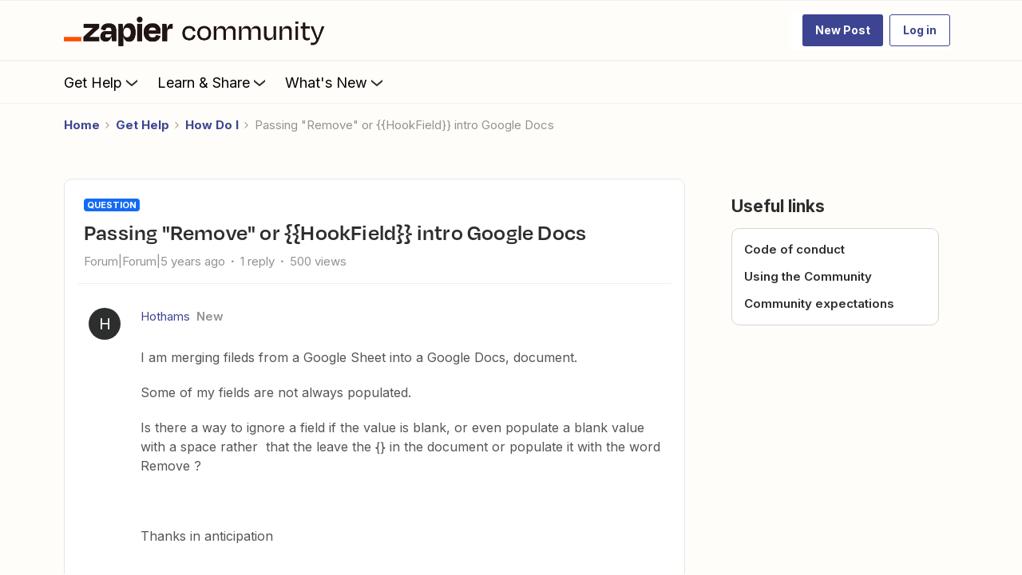

--- FILE ---
content_type: text/html; charset=UTF-8
request_url: https://community.zapier.com/how-do-i-3/passing-remove-or-hookfield-intro-google-docs-2808?postid=10914
body_size: 65538
content:
<!DOCTYPE html>
<html lang="en">
<head>
                        <meta name="robots" content="index, follow" />
                    <!-- Search console verification -->
<meta name="google-site-verification" content="zDXCGPb-XqU34TJqxiv-QsVBIqswApQAdzK0r0IhROI" />
<meta name='zd-site-verification' content='q9hmktdrfal57orjf3fr' />


<link rel="preload" as="image" href="https://uploads-us-west-2.insided.com/zapier-ca/attachment/00aea6f9-9016-4d5a-a4c6-232bde2a76e6.png">

<link rel="dns-prefetch" href="https://fonts.googleapis.com">
<link rel="preconnect" href="https://fonts.gstatic.com" crossorigin>

<!-- Open Sans -->
<link rel="preload" as="style" href="https://fonts.googleapis.com/css?family=Open+Sans:300,400,600,700,800,300italic,400italic,600italic&display=swap" onload="this.onload=null;this.rel='stylesheet'">
<noscript><link rel="stylesheet" href="https://fonts.googleapis.com/css?family=Open+Sans:300,400,600,700,800,300italic,400italic,600italic&display=swap"></noscript>

<!-- Inter -->
<link rel="preload" as="style" href="https://fonts.googleapis.com/css?family=Inter:300,400,600,700,300italic,400italic,600italic&display=swap" onload="this.onload=null;this.rel='stylesheet'">
<noscript><link rel="stylesheet" href="https://fonts.googleapis.com/css?family=Inter:300,400,600,700,300italic,400italic,600italic&display=swap"></noscript>

<!-- Material Icons -->
<link rel="preload" as="style" href="https://fonts.googleapis.com/css?family=Material+Icons|Material+Icons+Outlined|Material+Icons+Two+Tone|Material+Icons+Round|Material+Icons+Sharp" onload="this.onload=null;this.rel='stylesheet'">
<noscript><link rel="stylesheet" href="https://fonts.googleapis.com/css?family=Material+Icons|Material+Icons+Outlined|Material+Icons+Two+Tone|Material+Icons+Round|Material+Icons+Sharp"></noscript>


<!-- 
  Suppress a specific uncaught TypeError: 
  "Cannot read properties of null (reading 'append')" 
  Likely due to script executing before DOM is ready or target element missing.
-->
<script>
  window.onerror = function (message, source, lineno, colno, error) {
    if (
      message &&
      message.includes("Cannot read properties of null (reading 'append')")
    ) {
      // Suppress this known, non-critical error
      return true; // returning true prevents the default logging
    }

    // Let other errors behave normally
    return false;
  };
</script>

<link rel="preconnect" href="https://fullstory.com" crossorigin>
<link rel="preconnect" href="https://zapier.com" crossorigin>
<link rel="preconnect" href="https://cloudfront.net" crossorigin>


<style>@font-face {
    font-family: 'Degular Display';
    src: url('https://zapier-fonts-production.s3.amazonaws.com/Degular/Degular_Display-Bold.woff2')
        format('woff2');
    font-display: swap;
    font-weight: 700;
    mso-font-alt: 'Arial';
}
@font-face {
    font-family: Degular;
    src: url('https://zapier-fonts-production.s3.amazonaws.com/Degular/Degular-Medium.woff2')
        format('woff2');
    font-display: swap;
    font-weight: 500;
    mso-font-alt: 'Arial';
}
@font-face {
    font-family: Degular;
    src: url('https://zapier-fonts-production.s3.amazonaws.com/Degular/Degular-Semibold.woff2')
        format('woff2');
    font-display: swap;
    font-weight: 600;
    mso-font-alt: 'Arial';
}
  
.featured-topic.featured-topic--featured-image.featured-topic--full-width #clamped-content-featured-topic-view {
  -webkit-line-clamp: 5!important;
}
/* Fix for the best answer duplicate issue */  
.best-answer-label:nth-of-type(1) {
    display: none;
}
  

</style>

<!-- ZT embed -->
<script type="module" src="https://cdn.zapier.com/packages/partner-sdk/v0/zapier-elements/zapier-elements.esm.js"></script>
<link rel="stylesheet" href="https://cdn.zapier.com/packages/partner-sdk/v0/zapier-elements/zapier-elements.css"/>


<script>
  if (location.pathname === '/' || location.pathname === '') {
    const preloadAssets = [
      'https://uploads-us-west-2.insided.com/zapier-ca/attachment/fad84300-76ef-45a4-870a-42da163a92e6.jpg'  // hero placeholder
    ];

    preloadAssets.forEach((url) => {
      const link = document.createElement('link');
      link.rel = 'preload';
      link.as = 'image';
      link.href = url;
      document.head.appendChild(link);
    });
  }
</script>

<!-- header jump fix -->
<script>
  // Utility function to safely hide an element
  function hideTemporarily(el) {
    el.style.visibility = "hidden";
    el.style.position = "absolute";
  }

  // Utility function to safely show an element
  function revealElement(el) {
    el.style.visibility = "visible";
    el.style.position = "relative";
  }

  // Wait for DOM to fully load first
  document.addEventListener("DOMContentLoaded", () => {
    const insidedHeader = document.querySelector(".ssi-header");
    const breadcrumb = document.querySelector(".breadcrumb-container");

    if (insidedHeader) hideTemporarily(insidedHeader);
    if (breadcrumb) hideTemporarily(breadcrumb);

    const observer = new MutationObserver((mutations, obs) => {
      const zapierHeader = document.querySelector(".header-navigation"); // Adjust this selector
      if (zapierHeader) {
        // Stop observing immediately
        obs.disconnect();

        // Slight delay to allow layout to settle
        requestAnimationFrame(() => {
          requestAnimationFrame(() => {
            if (insidedHeader) revealElement(insidedHeader);
            if (breadcrumb) revealElement(breadcrumb);
          });
        });
      }
    });

    // Start observing the body for changes
    observer.observe(document.body, {
      childList: true,
      subtree: true
    });

    // Fallback in case header never loads
    setTimeout(() => {
      if (insidedHeader) revealElement(insidedHeader);
      if (breadcrumb) revealElement(breadcrumb);
    }, 3000); // 3 seconds fallback
  });

</script>

<style>
  .brand-hero.custom-hero-banner {
    background-image: none !important;
    position: relative;
    overflow: hidden;
  }

  .brand-hero-placeholder-img {
    position: absolute;
    top: 0;
    left: 0;
    width: 100%;
    height: 100%;
    object-fit: cover;
    z-index: 0;
    opacity: 1;
    transition: opacity 0.6s ease-in-out;
  }

  .fade-out {
    opacity: 0;
  }

.ssi-header, .popup-component {
  z-index: 5100 !important;	  
}

.widget-container--generic_hero[data-idx="5"] {
  position: relative !important;
  z-index: 5000 !important;
}

.widget-container--generic_hero[data-idx="5"],
.widget-container--generic_hero[data-idx="5"] .widget-placeholder,
.widget-container--generic_hero[data-idx="5"] [data-css-anchor="widget-generic_hero"],
.widget-container--generic_hero[data-idx="5"] .homepage-widget-wrapper,
.widget-container--generic_hero[data-idx="5"] .sitewidth,
.widget-container--generic_hero[data-idx="5"] .col,
.widget-container--generic_hero[data-idx="5"] .brand-hero,
.widget-container--generic_hero[data-idx="5"] .hero-search,
.widget-container--generic_hero[data-idx="5"] .algolia-search-container {
  overflow: visible !important;
  transform: none !important;
  filter: none !important;
  opacity: 1 !important;
}

.widget-container--generic_hero[data-idx="5"] .hero-search .algolia-hit-container {
  position: absolute !important;
  left: 0;
  right: 0;
  top: calc(100% + 8px);
  margin-top: 0 !important;
  z-index: 5000 !important;
  border-radius: 8px !important;
  overflow: visible !important;
}

.widget-container--generic_hero[data-idx="5"] ~ .widget-container {
  position: relative !important;
  z-index: 0 !important;
  overflow: visible !important;
  transform: none !important;
  filter: none !important;
  opacity: 1 !important;
}

.header-navigation-items_and_search.search-extended .search-v2 .algolia-hit-container {
	z-index: 5250 !important;
}

@media (max-width: 768px) {
  .widget-container--generic_hero[data-idx="5"] .hero-search .algolia-hit-container {
    position: fixed !important;
    left: 16px;
    right: 16px;
    top: calc(var(--header-h, 64px));
    max-height: calc(100vh - var(--header-h, 64px) - 16px);
    overflow: auto !important;
  }
}  

</style>

<!--<script>
  document.addEventListener("DOMContentLoaded", () => {
    const hero = document.querySelector(".brand-hero.custom-hero-banner");

    if (hero) {
      // Insert the placeholder image
      const placeholderImg = document.createElement("img");
      placeholderImg.src = "https://uploads-us-west-2.insided.com/zapier-ca/attachment/fad84300-76ef-45a4-870a-42da163a92e6.jpg";
      placeholderImg.alt = "Zapier Community Hero Placeholder";
      placeholderImg.width = 1440;
      placeholderImg.height = 400;
      placeholderImg.className = "brand-hero-placeholder-img";

      hero.prepend(placeholderImg);

      // After full page load, swap in the GIF
      window.addEventListener("load", () => {
        placeholderImg.src = "https://uploads-us-west-2.insided.com/zapier-ca/attachment/ff57066e-7a8a-4387-8e17-8e85d86fc969.gif";
      });
    }
  });
</script>-->

<!-- Production Version -->

<!-- SSE Emit Avro Pageview Events -->

<script src="https://cdn.zapier.com/events-toolkit/events-toolkit-browser.js" defer></script>
<script type="module">
  import { doTrackEvent } from 'https://cdn.zapier.com/packages/avro-insided-zapier-community/v2/index.js';
  doTrackEvent();
</script>



<!-- End Emit Avro Pageview Events -->

<!-- FullStory -->
<script>
window['_fs_debug'] = false;
window['_fs_host'] = 'fullstory.com';
window['_fs_script'] = 'edge.fullstory.com/s/fs.js';
<!-- window['_fs_org'] = '10XPKA'; -->
window['_fs_org'] = '1XM';

window['_fs_namespace'] = 'FS';
(function(m,n,e,t,l,o,g,y){
    if (e in m) {if(m.console && m.console.log) { m.console.log('FullStory namespace conflict. Please set window["_fs_namespace"].');} return;}
    g=m[e]=function(a,b,s){g.q?g.q.push([a,b,s]):g._api(a,b,s);};g.q=[];
    o=n.createElement(t);o.async=1;o.crossOrigin='anonymous';o.src='https://'+_fs_script;
    y=n.getElementsByTagName(t)[0];y.parentNode.insertBefore(o,y);
    g.identify=function(i,v,s){g(l,{uid:i},s);if(v)g(l,v,s)};g.setUserVars=function(v,s){g(l,v,s)};g.event=function(i,v,s){g('event',{n:i,p:v},s)};
    g.anonymize=function(){g.identify(!!0)};
    g.shutdown=function(){g("rec",!1)};g.restart=function(){g("rec",!0)};
    g.log = function(a,b){g("log",[a,b])};
    g.consent=function(a){g("consent",!arguments.length||a)};
    g.identifyAccount=function(i,v){o='account';v=v||{};v.acctId=i;g(o,v)};
    g.clearUserCookie=function(){};
    g.setVars=function(n, p){g('setVars',[n,p]);};
    g._w={};y='XMLHttpRequest';g._w[y]=m[y];y='fetch';g._w[y]=m[y];
    if(m[y])m[y]=function(){return g._w[y].apply(this,arguments)};
    g._v="1.3.0";
})(window,document,window['_fs_namespace'],'script','user');
</script>

<!-- Add After New Topic Box -->

    
        

<meta charset="UTF-8" />
<meta name="viewport" content="width=device-width, initial-scale=1.0" />
<meta name="format-detection" content="telephone=no">
<meta name="HandheldFriendly" content="true" />
<meta http-equiv="X-UA-Compatible" content="ie=edge"><script type="text/javascript">(window.NREUM||(NREUM={})).init={ajax:{deny_list:["bam.nr-data.net"]},feature_flags:["soft_nav"]};(window.NREUM||(NREUM={})).loader_config={licenseKey:"5364be9000",applicationID:"440867709",browserID:"440867741"};;/*! For license information please see nr-loader-rum-1.308.0.min.js.LICENSE.txt */
(()=>{var e,t,r={163:(e,t,r)=>{"use strict";r.d(t,{j:()=>E});var n=r(384),i=r(1741);var a=r(2555);r(860).K7.genericEvents;const s="experimental.resources",o="register",c=e=>{if(!e||"string"!=typeof e)return!1;try{document.createDocumentFragment().querySelector(e)}catch{return!1}return!0};var d=r(2614),u=r(944),l=r(8122);const f="[data-nr-mask]",g=e=>(0,l.a)(e,(()=>{const e={feature_flags:[],experimental:{allow_registered_children:!1,resources:!1},mask_selector:"*",block_selector:"[data-nr-block]",mask_input_options:{color:!1,date:!1,"datetime-local":!1,email:!1,month:!1,number:!1,range:!1,search:!1,tel:!1,text:!1,time:!1,url:!1,week:!1,textarea:!1,select:!1,password:!0}};return{ajax:{deny_list:void 0,block_internal:!0,enabled:!0,autoStart:!0},api:{get allow_registered_children(){return e.feature_flags.includes(o)||e.experimental.allow_registered_children},set allow_registered_children(t){e.experimental.allow_registered_children=t},duplicate_registered_data:!1},browser_consent_mode:{enabled:!1},distributed_tracing:{enabled:void 0,exclude_newrelic_header:void 0,cors_use_newrelic_header:void 0,cors_use_tracecontext_headers:void 0,allowed_origins:void 0},get feature_flags(){return e.feature_flags},set feature_flags(t){e.feature_flags=t},generic_events:{enabled:!0,autoStart:!0},harvest:{interval:30},jserrors:{enabled:!0,autoStart:!0},logging:{enabled:!0,autoStart:!0},metrics:{enabled:!0,autoStart:!0},obfuscate:void 0,page_action:{enabled:!0},page_view_event:{enabled:!0,autoStart:!0},page_view_timing:{enabled:!0,autoStart:!0},performance:{capture_marks:!1,capture_measures:!1,capture_detail:!0,resources:{get enabled(){return e.feature_flags.includes(s)||e.experimental.resources},set enabled(t){e.experimental.resources=t},asset_types:[],first_party_domains:[],ignore_newrelic:!0}},privacy:{cookies_enabled:!0},proxy:{assets:void 0,beacon:void 0},session:{expiresMs:d.wk,inactiveMs:d.BB},session_replay:{autoStart:!0,enabled:!1,preload:!1,sampling_rate:10,error_sampling_rate:100,collect_fonts:!1,inline_images:!1,fix_stylesheets:!0,mask_all_inputs:!0,get mask_text_selector(){return e.mask_selector},set mask_text_selector(t){c(t)?e.mask_selector="".concat(t,",").concat(f):""===t||null===t?e.mask_selector=f:(0,u.R)(5,t)},get block_class(){return"nr-block"},get ignore_class(){return"nr-ignore"},get mask_text_class(){return"nr-mask"},get block_selector(){return e.block_selector},set block_selector(t){c(t)?e.block_selector+=",".concat(t):""!==t&&(0,u.R)(6,t)},get mask_input_options(){return e.mask_input_options},set mask_input_options(t){t&&"object"==typeof t?e.mask_input_options={...t,password:!0}:(0,u.R)(7,t)}},session_trace:{enabled:!0,autoStart:!0},soft_navigations:{enabled:!0,autoStart:!0},spa:{enabled:!0,autoStart:!0},ssl:void 0,user_actions:{enabled:!0,elementAttributes:["id","className","tagName","type"]}}})());var p=r(6154),m=r(9324);let h=0;const v={buildEnv:m.F3,distMethod:m.Xs,version:m.xv,originTime:p.WN},b={consented:!1},y={appMetadata:{},get consented(){return this.session?.state?.consent||b.consented},set consented(e){b.consented=e},customTransaction:void 0,denyList:void 0,disabled:!1,harvester:void 0,isolatedBacklog:!1,isRecording:!1,loaderType:void 0,maxBytes:3e4,obfuscator:void 0,onerror:void 0,ptid:void 0,releaseIds:{},session:void 0,timeKeeper:void 0,registeredEntities:[],jsAttributesMetadata:{bytes:0},get harvestCount(){return++h}},_=e=>{const t=(0,l.a)(e,y),r=Object.keys(v).reduce((e,t)=>(e[t]={value:v[t],writable:!1,configurable:!0,enumerable:!0},e),{});return Object.defineProperties(t,r)};var w=r(5701);const x=e=>{const t=e.startsWith("http");e+="/",r.p=t?e:"https://"+e};var R=r(7836),k=r(3241);const A={accountID:void 0,trustKey:void 0,agentID:void 0,licenseKey:void 0,applicationID:void 0,xpid:void 0},S=e=>(0,l.a)(e,A),T=new Set;function E(e,t={},r,s){let{init:o,info:c,loader_config:d,runtime:u={},exposed:l=!0}=t;if(!c){const e=(0,n.pV)();o=e.init,c=e.info,d=e.loader_config}e.init=g(o||{}),e.loader_config=S(d||{}),c.jsAttributes??={},p.bv&&(c.jsAttributes.isWorker=!0),e.info=(0,a.D)(c);const f=e.init,m=[c.beacon,c.errorBeacon];T.has(e.agentIdentifier)||(f.proxy.assets&&(x(f.proxy.assets),m.push(f.proxy.assets)),f.proxy.beacon&&m.push(f.proxy.beacon),e.beacons=[...m],function(e){const t=(0,n.pV)();Object.getOwnPropertyNames(i.W.prototype).forEach(r=>{const n=i.W.prototype[r];if("function"!=typeof n||"constructor"===n)return;let a=t[r];e[r]&&!1!==e.exposed&&"micro-agent"!==e.runtime?.loaderType&&(t[r]=(...t)=>{const n=e[r](...t);return a?a(...t):n})})}(e),(0,n.US)("activatedFeatures",w.B)),u.denyList=[...f.ajax.deny_list||[],...f.ajax.block_internal?m:[]],u.ptid=e.agentIdentifier,u.loaderType=r,e.runtime=_(u),T.has(e.agentIdentifier)||(e.ee=R.ee.get(e.agentIdentifier),e.exposed=l,(0,k.W)({agentIdentifier:e.agentIdentifier,drained:!!w.B?.[e.agentIdentifier],type:"lifecycle",name:"initialize",feature:void 0,data:e.config})),T.add(e.agentIdentifier)}},384:(e,t,r)=>{"use strict";r.d(t,{NT:()=>s,US:()=>u,Zm:()=>o,bQ:()=>d,dV:()=>c,pV:()=>l});var n=r(6154),i=r(1863),a=r(1910);const s={beacon:"bam.nr-data.net",errorBeacon:"bam.nr-data.net"};function o(){return n.gm.NREUM||(n.gm.NREUM={}),void 0===n.gm.newrelic&&(n.gm.newrelic=n.gm.NREUM),n.gm.NREUM}function c(){let e=o();return e.o||(e.o={ST:n.gm.setTimeout,SI:n.gm.setImmediate||n.gm.setInterval,CT:n.gm.clearTimeout,XHR:n.gm.XMLHttpRequest,REQ:n.gm.Request,EV:n.gm.Event,PR:n.gm.Promise,MO:n.gm.MutationObserver,FETCH:n.gm.fetch,WS:n.gm.WebSocket},(0,a.i)(...Object.values(e.o))),e}function d(e,t){let r=o();r.initializedAgents??={},t.initializedAt={ms:(0,i.t)(),date:new Date},r.initializedAgents[e]=t}function u(e,t){o()[e]=t}function l(){return function(){let e=o();const t=e.info||{};e.info={beacon:s.beacon,errorBeacon:s.errorBeacon,...t}}(),function(){let e=o();const t=e.init||{};e.init={...t}}(),c(),function(){let e=o();const t=e.loader_config||{};e.loader_config={...t}}(),o()}},782:(e,t,r)=>{"use strict";r.d(t,{T:()=>n});const n=r(860).K7.pageViewTiming},860:(e,t,r)=>{"use strict";r.d(t,{$J:()=>u,K7:()=>c,P3:()=>d,XX:()=>i,Yy:()=>o,df:()=>a,qY:()=>n,v4:()=>s});const n="events",i="jserrors",a="browser/blobs",s="rum",o="browser/logs",c={ajax:"ajax",genericEvents:"generic_events",jserrors:i,logging:"logging",metrics:"metrics",pageAction:"page_action",pageViewEvent:"page_view_event",pageViewTiming:"page_view_timing",sessionReplay:"session_replay",sessionTrace:"session_trace",softNav:"soft_navigations",spa:"spa"},d={[c.pageViewEvent]:1,[c.pageViewTiming]:2,[c.metrics]:3,[c.jserrors]:4,[c.spa]:5,[c.ajax]:6,[c.sessionTrace]:7,[c.softNav]:8,[c.sessionReplay]:9,[c.logging]:10,[c.genericEvents]:11},u={[c.pageViewEvent]:s,[c.pageViewTiming]:n,[c.ajax]:n,[c.spa]:n,[c.softNav]:n,[c.metrics]:i,[c.jserrors]:i,[c.sessionTrace]:a,[c.sessionReplay]:a,[c.logging]:o,[c.genericEvents]:"ins"}},944:(e,t,r)=>{"use strict";r.d(t,{R:()=>i});var n=r(3241);function i(e,t){"function"==typeof console.debug&&(console.debug("New Relic Warning: https://github.com/newrelic/newrelic-browser-agent/blob/main/docs/warning-codes.md#".concat(e),t),(0,n.W)({agentIdentifier:null,drained:null,type:"data",name:"warn",feature:"warn",data:{code:e,secondary:t}}))}},1687:(e,t,r)=>{"use strict";r.d(t,{Ak:()=>d,Ze:()=>f,x3:()=>u});var n=r(3241),i=r(7836),a=r(3606),s=r(860),o=r(2646);const c={};function d(e,t){const r={staged:!1,priority:s.P3[t]||0};l(e),c[e].get(t)||c[e].set(t,r)}function u(e,t){e&&c[e]&&(c[e].get(t)&&c[e].delete(t),p(e,t,!1),c[e].size&&g(e))}function l(e){if(!e)throw new Error("agentIdentifier required");c[e]||(c[e]=new Map)}function f(e="",t="feature",r=!1){if(l(e),!e||!c[e].get(t)||r)return p(e,t);c[e].get(t).staged=!0,g(e)}function g(e){const t=Array.from(c[e]);t.every(([e,t])=>t.staged)&&(t.sort((e,t)=>e[1].priority-t[1].priority),t.forEach(([t])=>{c[e].delete(t),p(e,t)}))}function p(e,t,r=!0){const s=e?i.ee.get(e):i.ee,c=a.i.handlers;if(!s.aborted&&s.backlog&&c){if((0,n.W)({agentIdentifier:e,type:"lifecycle",name:"drain",feature:t}),r){const e=s.backlog[t],r=c[t];if(r){for(let t=0;e&&t<e.length;++t)m(e[t],r);Object.entries(r).forEach(([e,t])=>{Object.values(t||{}).forEach(t=>{t[0]?.on&&t[0]?.context()instanceof o.y&&t[0].on(e,t[1])})})}}s.isolatedBacklog||delete c[t],s.backlog[t]=null,s.emit("drain-"+t,[])}}function m(e,t){var r=e[1];Object.values(t[r]||{}).forEach(t=>{var r=e[0];if(t[0]===r){var n=t[1],i=e[3],a=e[2];n.apply(i,a)}})}},1738:(e,t,r)=>{"use strict";r.d(t,{U:()=>g,Y:()=>f});var n=r(3241),i=r(9908),a=r(1863),s=r(944),o=r(5701),c=r(3969),d=r(8362),u=r(860),l=r(4261);function f(e,t,r,a){const f=a||r;!f||f[e]&&f[e]!==d.d.prototype[e]||(f[e]=function(){(0,i.p)(c.xV,["API/"+e+"/called"],void 0,u.K7.metrics,r.ee),(0,n.W)({agentIdentifier:r.agentIdentifier,drained:!!o.B?.[r.agentIdentifier],type:"data",name:"api",feature:l.Pl+e,data:{}});try{return t.apply(this,arguments)}catch(e){(0,s.R)(23,e)}})}function g(e,t,r,n,s){const o=e.info;null===r?delete o.jsAttributes[t]:o.jsAttributes[t]=r,(s||null===r)&&(0,i.p)(l.Pl+n,[(0,a.t)(),t,r],void 0,"session",e.ee)}},1741:(e,t,r)=>{"use strict";r.d(t,{W:()=>a});var n=r(944),i=r(4261);class a{#e(e,...t){if(this[e]!==a.prototype[e])return this[e](...t);(0,n.R)(35,e)}addPageAction(e,t){return this.#e(i.hG,e,t)}register(e){return this.#e(i.eY,e)}recordCustomEvent(e,t){return this.#e(i.fF,e,t)}setPageViewName(e,t){return this.#e(i.Fw,e,t)}setCustomAttribute(e,t,r){return this.#e(i.cD,e,t,r)}noticeError(e,t){return this.#e(i.o5,e,t)}setUserId(e,t=!1){return this.#e(i.Dl,e,t)}setApplicationVersion(e){return this.#e(i.nb,e)}setErrorHandler(e){return this.#e(i.bt,e)}addRelease(e,t){return this.#e(i.k6,e,t)}log(e,t){return this.#e(i.$9,e,t)}start(){return this.#e(i.d3)}finished(e){return this.#e(i.BL,e)}recordReplay(){return this.#e(i.CH)}pauseReplay(){return this.#e(i.Tb)}addToTrace(e){return this.#e(i.U2,e)}setCurrentRouteName(e){return this.#e(i.PA,e)}interaction(e){return this.#e(i.dT,e)}wrapLogger(e,t,r){return this.#e(i.Wb,e,t,r)}measure(e,t){return this.#e(i.V1,e,t)}consent(e){return this.#e(i.Pv,e)}}},1863:(e,t,r)=>{"use strict";function n(){return Math.floor(performance.now())}r.d(t,{t:()=>n})},1910:(e,t,r)=>{"use strict";r.d(t,{i:()=>a});var n=r(944);const i=new Map;function a(...e){return e.every(e=>{if(i.has(e))return i.get(e);const t="function"==typeof e?e.toString():"",r=t.includes("[native code]"),a=t.includes("nrWrapper");return r||a||(0,n.R)(64,e?.name||t),i.set(e,r),r})}},2555:(e,t,r)=>{"use strict";r.d(t,{D:()=>o,f:()=>s});var n=r(384),i=r(8122);const a={beacon:n.NT.beacon,errorBeacon:n.NT.errorBeacon,licenseKey:void 0,applicationID:void 0,sa:void 0,queueTime:void 0,applicationTime:void 0,ttGuid:void 0,user:void 0,account:void 0,product:void 0,extra:void 0,jsAttributes:{},userAttributes:void 0,atts:void 0,transactionName:void 0,tNamePlain:void 0};function s(e){try{return!!e.licenseKey&&!!e.errorBeacon&&!!e.applicationID}catch(e){return!1}}const o=e=>(0,i.a)(e,a)},2614:(e,t,r)=>{"use strict";r.d(t,{BB:()=>s,H3:()=>n,g:()=>d,iL:()=>c,tS:()=>o,uh:()=>i,wk:()=>a});const n="NRBA",i="SESSION",a=144e5,s=18e5,o={STARTED:"session-started",PAUSE:"session-pause",RESET:"session-reset",RESUME:"session-resume",UPDATE:"session-update"},c={SAME_TAB:"same-tab",CROSS_TAB:"cross-tab"},d={OFF:0,FULL:1,ERROR:2}},2646:(e,t,r)=>{"use strict";r.d(t,{y:()=>n});class n{constructor(e){this.contextId=e}}},2843:(e,t,r)=>{"use strict";r.d(t,{G:()=>a,u:()=>i});var n=r(3878);function i(e,t=!1,r,i){(0,n.DD)("visibilitychange",function(){if(t)return void("hidden"===document.visibilityState&&e());e(document.visibilityState)},r,i)}function a(e,t,r){(0,n.sp)("pagehide",e,t,r)}},3241:(e,t,r)=>{"use strict";r.d(t,{W:()=>a});var n=r(6154);const i="newrelic";function a(e={}){try{n.gm.dispatchEvent(new CustomEvent(i,{detail:e}))}catch(e){}}},3606:(e,t,r)=>{"use strict";r.d(t,{i:()=>a});var n=r(9908);a.on=s;var i=a.handlers={};function a(e,t,r,a){s(a||n.d,i,e,t,r)}function s(e,t,r,i,a){a||(a="feature"),e||(e=n.d);var s=t[a]=t[a]||{};(s[r]=s[r]||[]).push([e,i])}},3878:(e,t,r)=>{"use strict";function n(e,t){return{capture:e,passive:!1,signal:t}}function i(e,t,r=!1,i){window.addEventListener(e,t,n(r,i))}function a(e,t,r=!1,i){document.addEventListener(e,t,n(r,i))}r.d(t,{DD:()=>a,jT:()=>n,sp:()=>i})},3969:(e,t,r)=>{"use strict";r.d(t,{TZ:()=>n,XG:()=>o,rs:()=>i,xV:()=>s,z_:()=>a});const n=r(860).K7.metrics,i="sm",a="cm",s="storeSupportabilityMetrics",o="storeEventMetrics"},4234:(e,t,r)=>{"use strict";r.d(t,{W:()=>a});var n=r(7836),i=r(1687);class a{constructor(e,t){this.agentIdentifier=e,this.ee=n.ee.get(e),this.featureName=t,this.blocked=!1}deregisterDrain(){(0,i.x3)(this.agentIdentifier,this.featureName)}}},4261:(e,t,r)=>{"use strict";r.d(t,{$9:()=>d,BL:()=>o,CH:()=>g,Dl:()=>_,Fw:()=>y,PA:()=>h,Pl:()=>n,Pv:()=>k,Tb:()=>l,U2:()=>a,V1:()=>R,Wb:()=>x,bt:()=>b,cD:()=>v,d3:()=>w,dT:()=>c,eY:()=>p,fF:()=>f,hG:()=>i,k6:()=>s,nb:()=>m,o5:()=>u});const n="api-",i="addPageAction",a="addToTrace",s="addRelease",o="finished",c="interaction",d="log",u="noticeError",l="pauseReplay",f="recordCustomEvent",g="recordReplay",p="register",m="setApplicationVersion",h="setCurrentRouteName",v="setCustomAttribute",b="setErrorHandler",y="setPageViewName",_="setUserId",w="start",x="wrapLogger",R="measure",k="consent"},5289:(e,t,r)=>{"use strict";r.d(t,{GG:()=>s,Qr:()=>c,sB:()=>o});var n=r(3878),i=r(6389);function a(){return"undefined"==typeof document||"complete"===document.readyState}function s(e,t){if(a())return e();const r=(0,i.J)(e),s=setInterval(()=>{a()&&(clearInterval(s),r())},500);(0,n.sp)("load",r,t)}function o(e){if(a())return e();(0,n.DD)("DOMContentLoaded",e)}function c(e){if(a())return e();(0,n.sp)("popstate",e)}},5607:(e,t,r)=>{"use strict";r.d(t,{W:()=>n});const n=(0,r(9566).bz)()},5701:(e,t,r)=>{"use strict";r.d(t,{B:()=>a,t:()=>s});var n=r(3241);const i=new Set,a={};function s(e,t){const r=t.agentIdentifier;a[r]??={},e&&"object"==typeof e&&(i.has(r)||(t.ee.emit("rumresp",[e]),a[r]=e,i.add(r),(0,n.W)({agentIdentifier:r,loaded:!0,drained:!0,type:"lifecycle",name:"load",feature:void 0,data:e})))}},6154:(e,t,r)=>{"use strict";r.d(t,{OF:()=>c,RI:()=>i,WN:()=>u,bv:()=>a,eN:()=>l,gm:()=>s,mw:()=>o,sb:()=>d});var n=r(1863);const i="undefined"!=typeof window&&!!window.document,a="undefined"!=typeof WorkerGlobalScope&&("undefined"!=typeof self&&self instanceof WorkerGlobalScope&&self.navigator instanceof WorkerNavigator||"undefined"!=typeof globalThis&&globalThis instanceof WorkerGlobalScope&&globalThis.navigator instanceof WorkerNavigator),s=i?window:"undefined"!=typeof WorkerGlobalScope&&("undefined"!=typeof self&&self instanceof WorkerGlobalScope&&self||"undefined"!=typeof globalThis&&globalThis instanceof WorkerGlobalScope&&globalThis),o=Boolean("hidden"===s?.document?.visibilityState),c=/iPad|iPhone|iPod/.test(s.navigator?.userAgent),d=c&&"undefined"==typeof SharedWorker,u=((()=>{const e=s.navigator?.userAgent?.match(/Firefox[/\s](\d+\.\d+)/);Array.isArray(e)&&e.length>=2&&e[1]})(),Date.now()-(0,n.t)()),l=()=>"undefined"!=typeof PerformanceNavigationTiming&&s?.performance?.getEntriesByType("navigation")?.[0]?.responseStart},6389:(e,t,r)=>{"use strict";function n(e,t=500,r={}){const n=r?.leading||!1;let i;return(...r)=>{n&&void 0===i&&(e.apply(this,r),i=setTimeout(()=>{i=clearTimeout(i)},t)),n||(clearTimeout(i),i=setTimeout(()=>{e.apply(this,r)},t))}}function i(e){let t=!1;return(...r)=>{t||(t=!0,e.apply(this,r))}}r.d(t,{J:()=>i,s:()=>n})},6630:(e,t,r)=>{"use strict";r.d(t,{T:()=>n});const n=r(860).K7.pageViewEvent},7699:(e,t,r)=>{"use strict";r.d(t,{It:()=>a,KC:()=>o,No:()=>i,qh:()=>s});var n=r(860);const i=16e3,a=1e6,s="SESSION_ERROR",o={[n.K7.logging]:!0,[n.K7.genericEvents]:!1,[n.K7.jserrors]:!1,[n.K7.ajax]:!1}},7836:(e,t,r)=>{"use strict";r.d(t,{P:()=>o,ee:()=>c});var n=r(384),i=r(8990),a=r(2646),s=r(5607);const o="nr@context:".concat(s.W),c=function e(t,r){var n={},s={},u={},l=!1;try{l=16===r.length&&d.initializedAgents?.[r]?.runtime.isolatedBacklog}catch(e){}var f={on:p,addEventListener:p,removeEventListener:function(e,t){var r=n[e];if(!r)return;for(var i=0;i<r.length;i++)r[i]===t&&r.splice(i,1)},emit:function(e,r,n,i,a){!1!==a&&(a=!0);if(c.aborted&&!i)return;t&&a&&t.emit(e,r,n);var o=g(n);m(e).forEach(e=>{e.apply(o,r)});var d=v()[s[e]];d&&d.push([f,e,r,o]);return o},get:h,listeners:m,context:g,buffer:function(e,t){const r=v();if(t=t||"feature",f.aborted)return;Object.entries(e||{}).forEach(([e,n])=>{s[n]=t,t in r||(r[t]=[])})},abort:function(){f._aborted=!0,Object.keys(f.backlog).forEach(e=>{delete f.backlog[e]})},isBuffering:function(e){return!!v()[s[e]]},debugId:r,backlog:l?{}:t&&"object"==typeof t.backlog?t.backlog:{},isolatedBacklog:l};return Object.defineProperty(f,"aborted",{get:()=>{let e=f._aborted||!1;return e||(t&&(e=t.aborted),e)}}),f;function g(e){return e&&e instanceof a.y?e:e?(0,i.I)(e,o,()=>new a.y(o)):new a.y(o)}function p(e,t){n[e]=m(e).concat(t)}function m(e){return n[e]||[]}function h(t){return u[t]=u[t]||e(f,t)}function v(){return f.backlog}}(void 0,"globalEE"),d=(0,n.Zm)();d.ee||(d.ee=c)},8122:(e,t,r)=>{"use strict";r.d(t,{a:()=>i});var n=r(944);function i(e,t){try{if(!e||"object"!=typeof e)return(0,n.R)(3);if(!t||"object"!=typeof t)return(0,n.R)(4);const r=Object.create(Object.getPrototypeOf(t),Object.getOwnPropertyDescriptors(t)),a=0===Object.keys(r).length?e:r;for(let s in a)if(void 0!==e[s])try{if(null===e[s]){r[s]=null;continue}Array.isArray(e[s])&&Array.isArray(t[s])?r[s]=Array.from(new Set([...e[s],...t[s]])):"object"==typeof e[s]&&"object"==typeof t[s]?r[s]=i(e[s],t[s]):r[s]=e[s]}catch(e){r[s]||(0,n.R)(1,e)}return r}catch(e){(0,n.R)(2,e)}}},8362:(e,t,r)=>{"use strict";r.d(t,{d:()=>a});var n=r(9566),i=r(1741);class a extends i.W{agentIdentifier=(0,n.LA)(16)}},8374:(e,t,r)=>{r.nc=(()=>{try{return document?.currentScript?.nonce}catch(e){}return""})()},8990:(e,t,r)=>{"use strict";r.d(t,{I:()=>i});var n=Object.prototype.hasOwnProperty;function i(e,t,r){if(n.call(e,t))return e[t];var i=r();if(Object.defineProperty&&Object.keys)try{return Object.defineProperty(e,t,{value:i,writable:!0,enumerable:!1}),i}catch(e){}return e[t]=i,i}},9324:(e,t,r)=>{"use strict";r.d(t,{F3:()=>i,Xs:()=>a,xv:()=>n});const n="1.308.0",i="PROD",a="CDN"},9566:(e,t,r)=>{"use strict";r.d(t,{LA:()=>o,bz:()=>s});var n=r(6154);const i="xxxxxxxx-xxxx-4xxx-yxxx-xxxxxxxxxxxx";function a(e,t){return e?15&e[t]:16*Math.random()|0}function s(){const e=n.gm?.crypto||n.gm?.msCrypto;let t,r=0;return e&&e.getRandomValues&&(t=e.getRandomValues(new Uint8Array(30))),i.split("").map(e=>"x"===e?a(t,r++).toString(16):"y"===e?(3&a()|8).toString(16):e).join("")}function o(e){const t=n.gm?.crypto||n.gm?.msCrypto;let r,i=0;t&&t.getRandomValues&&(r=t.getRandomValues(new Uint8Array(e)));const s=[];for(var o=0;o<e;o++)s.push(a(r,i++).toString(16));return s.join("")}},9908:(e,t,r)=>{"use strict";r.d(t,{d:()=>n,p:()=>i});var n=r(7836).ee.get("handle");function i(e,t,r,i,a){a?(a.buffer([e],i),a.emit(e,t,r)):(n.buffer([e],i),n.emit(e,t,r))}}},n={};function i(e){var t=n[e];if(void 0!==t)return t.exports;var a=n[e]={exports:{}};return r[e](a,a.exports,i),a.exports}i.m=r,i.d=(e,t)=>{for(var r in t)i.o(t,r)&&!i.o(e,r)&&Object.defineProperty(e,r,{enumerable:!0,get:t[r]})},i.f={},i.e=e=>Promise.all(Object.keys(i.f).reduce((t,r)=>(i.f[r](e,t),t),[])),i.u=e=>"nr-rum-1.308.0.min.js",i.o=(e,t)=>Object.prototype.hasOwnProperty.call(e,t),e={},t="NRBA-1.308.0.PROD:",i.l=(r,n,a,s)=>{if(e[r])e[r].push(n);else{var o,c;if(void 0!==a)for(var d=document.getElementsByTagName("script"),u=0;u<d.length;u++){var l=d[u];if(l.getAttribute("src")==r||l.getAttribute("data-webpack")==t+a){o=l;break}}if(!o){c=!0;var f={296:"sha512-+MIMDsOcckGXa1EdWHqFNv7P+JUkd5kQwCBr3KE6uCvnsBNUrdSt4a/3/L4j4TxtnaMNjHpza2/erNQbpacJQA=="};(o=document.createElement("script")).charset="utf-8",i.nc&&o.setAttribute("nonce",i.nc),o.setAttribute("data-webpack",t+a),o.src=r,0!==o.src.indexOf(window.location.origin+"/")&&(o.crossOrigin="anonymous"),f[s]&&(o.integrity=f[s])}e[r]=[n];var g=(t,n)=>{o.onerror=o.onload=null,clearTimeout(p);var i=e[r];if(delete e[r],o.parentNode&&o.parentNode.removeChild(o),i&&i.forEach(e=>e(n)),t)return t(n)},p=setTimeout(g.bind(null,void 0,{type:"timeout",target:o}),12e4);o.onerror=g.bind(null,o.onerror),o.onload=g.bind(null,o.onload),c&&document.head.appendChild(o)}},i.r=e=>{"undefined"!=typeof Symbol&&Symbol.toStringTag&&Object.defineProperty(e,Symbol.toStringTag,{value:"Module"}),Object.defineProperty(e,"__esModule",{value:!0})},i.p="https://js-agent.newrelic.com/",(()=>{var e={374:0,840:0};i.f.j=(t,r)=>{var n=i.o(e,t)?e[t]:void 0;if(0!==n)if(n)r.push(n[2]);else{var a=new Promise((r,i)=>n=e[t]=[r,i]);r.push(n[2]=a);var s=i.p+i.u(t),o=new Error;i.l(s,r=>{if(i.o(e,t)&&(0!==(n=e[t])&&(e[t]=void 0),n)){var a=r&&("load"===r.type?"missing":r.type),s=r&&r.target&&r.target.src;o.message="Loading chunk "+t+" failed: ("+a+": "+s+")",o.name="ChunkLoadError",o.type=a,o.request=s,n[1](o)}},"chunk-"+t,t)}};var t=(t,r)=>{var n,a,[s,o,c]=r,d=0;if(s.some(t=>0!==e[t])){for(n in o)i.o(o,n)&&(i.m[n]=o[n]);if(c)c(i)}for(t&&t(r);d<s.length;d++)a=s[d],i.o(e,a)&&e[a]&&e[a][0](),e[a]=0},r=self["webpackChunk:NRBA-1.308.0.PROD"]=self["webpackChunk:NRBA-1.308.0.PROD"]||[];r.forEach(t.bind(null,0)),r.push=t.bind(null,r.push.bind(r))})(),(()=>{"use strict";i(8374);var e=i(8362),t=i(860);const r=Object.values(t.K7);var n=i(163);var a=i(9908),s=i(1863),o=i(4261),c=i(1738);var d=i(1687),u=i(4234),l=i(5289),f=i(6154),g=i(944),p=i(384);const m=e=>f.RI&&!0===e?.privacy.cookies_enabled;function h(e){return!!(0,p.dV)().o.MO&&m(e)&&!0===e?.session_trace.enabled}var v=i(6389),b=i(7699);class y extends u.W{constructor(e,t){super(e.agentIdentifier,t),this.agentRef=e,this.abortHandler=void 0,this.featAggregate=void 0,this.loadedSuccessfully=void 0,this.onAggregateImported=new Promise(e=>{this.loadedSuccessfully=e}),this.deferred=Promise.resolve(),!1===e.init[this.featureName].autoStart?this.deferred=new Promise((t,r)=>{this.ee.on("manual-start-all",(0,v.J)(()=>{(0,d.Ak)(e.agentIdentifier,this.featureName),t()}))}):(0,d.Ak)(e.agentIdentifier,t)}importAggregator(e,t,r={}){if(this.featAggregate)return;const n=async()=>{let n;await this.deferred;try{if(m(e.init)){const{setupAgentSession:t}=await i.e(296).then(i.bind(i,3305));n=t(e)}}catch(e){(0,g.R)(20,e),this.ee.emit("internal-error",[e]),(0,a.p)(b.qh,[e],void 0,this.featureName,this.ee)}try{if(!this.#t(this.featureName,n,e.init))return(0,d.Ze)(this.agentIdentifier,this.featureName),void this.loadedSuccessfully(!1);const{Aggregate:i}=await t();this.featAggregate=new i(e,r),e.runtime.harvester.initializedAggregates.push(this.featAggregate),this.loadedSuccessfully(!0)}catch(e){(0,g.R)(34,e),this.abortHandler?.(),(0,d.Ze)(this.agentIdentifier,this.featureName,!0),this.loadedSuccessfully(!1),this.ee&&this.ee.abort()}};f.RI?(0,l.GG)(()=>n(),!0):n()}#t(e,r,n){if(this.blocked)return!1;switch(e){case t.K7.sessionReplay:return h(n)&&!!r;case t.K7.sessionTrace:return!!r;default:return!0}}}var _=i(6630),w=i(2614),x=i(3241);class R extends y{static featureName=_.T;constructor(e){var t;super(e,_.T),this.setupInspectionEvents(e.agentIdentifier),t=e,(0,c.Y)(o.Fw,function(e,r){"string"==typeof e&&("/"!==e.charAt(0)&&(e="/"+e),t.runtime.customTransaction=(r||"http://custom.transaction")+e,(0,a.p)(o.Pl+o.Fw,[(0,s.t)()],void 0,void 0,t.ee))},t),this.importAggregator(e,()=>i.e(296).then(i.bind(i,3943)))}setupInspectionEvents(e){const t=(t,r)=>{t&&(0,x.W)({agentIdentifier:e,timeStamp:t.timeStamp,loaded:"complete"===t.target.readyState,type:"window",name:r,data:t.target.location+""})};(0,l.sB)(e=>{t(e,"DOMContentLoaded")}),(0,l.GG)(e=>{t(e,"load")}),(0,l.Qr)(e=>{t(e,"navigate")}),this.ee.on(w.tS.UPDATE,(t,r)=>{(0,x.W)({agentIdentifier:e,type:"lifecycle",name:"session",data:r})})}}class k extends e.d{constructor(e){var t;(super(),f.gm)?(this.features={},(0,p.bQ)(this.agentIdentifier,this),this.desiredFeatures=new Set(e.features||[]),this.desiredFeatures.add(R),(0,n.j)(this,e,e.loaderType||"agent"),t=this,(0,c.Y)(o.cD,function(e,r,n=!1){if("string"==typeof e){if(["string","number","boolean"].includes(typeof r)||null===r)return(0,c.U)(t,e,r,o.cD,n);(0,g.R)(40,typeof r)}else(0,g.R)(39,typeof e)},t),function(e){(0,c.Y)(o.Dl,function(t,r=!1){if("string"!=typeof t&&null!==t)return void(0,g.R)(41,typeof t);const n=e.info.jsAttributes["enduser.id"];r&&null!=n&&n!==t?(0,a.p)(o.Pl+"setUserIdAndResetSession",[t],void 0,"session",e.ee):(0,c.U)(e,"enduser.id",t,o.Dl,!0)},e)}(this),function(e){(0,c.Y)(o.nb,function(t){if("string"==typeof t||null===t)return(0,c.U)(e,"application.version",t,o.nb,!1);(0,g.R)(42,typeof t)},e)}(this),function(e){(0,c.Y)(o.d3,function(){e.ee.emit("manual-start-all")},e)}(this),function(e){(0,c.Y)(o.Pv,function(t=!0){if("boolean"==typeof t){if((0,a.p)(o.Pl+o.Pv,[t],void 0,"session",e.ee),e.runtime.consented=t,t){const t=e.features.page_view_event;t.onAggregateImported.then(e=>{const r=t.featAggregate;e&&!r.sentRum&&r.sendRum()})}}else(0,g.R)(65,typeof t)},e)}(this),this.run()):(0,g.R)(21)}get config(){return{info:this.info,init:this.init,loader_config:this.loader_config,runtime:this.runtime}}get api(){return this}run(){try{const e=function(e){const t={};return r.forEach(r=>{t[r]=!!e[r]?.enabled}),t}(this.init),n=[...this.desiredFeatures];n.sort((e,r)=>t.P3[e.featureName]-t.P3[r.featureName]),n.forEach(r=>{if(!e[r.featureName]&&r.featureName!==t.K7.pageViewEvent)return;if(r.featureName===t.K7.spa)return void(0,g.R)(67);const n=function(e){switch(e){case t.K7.ajax:return[t.K7.jserrors];case t.K7.sessionTrace:return[t.K7.ajax,t.K7.pageViewEvent];case t.K7.sessionReplay:return[t.K7.sessionTrace];case t.K7.pageViewTiming:return[t.K7.pageViewEvent];default:return[]}}(r.featureName).filter(e=>!(e in this.features));n.length>0&&(0,g.R)(36,{targetFeature:r.featureName,missingDependencies:n}),this.features[r.featureName]=new r(this)})}catch(e){(0,g.R)(22,e);for(const e in this.features)this.features[e].abortHandler?.();const t=(0,p.Zm)();delete t.initializedAgents[this.agentIdentifier]?.features,delete this.sharedAggregator;return t.ee.get(this.agentIdentifier).abort(),!1}}}var A=i(2843),S=i(782);class T extends y{static featureName=S.T;constructor(e){super(e,S.T),f.RI&&((0,A.u)(()=>(0,a.p)("docHidden",[(0,s.t)()],void 0,S.T,this.ee),!0),(0,A.G)(()=>(0,a.p)("winPagehide",[(0,s.t)()],void 0,S.T,this.ee)),this.importAggregator(e,()=>i.e(296).then(i.bind(i,2117))))}}var E=i(3969);class I extends y{static featureName=E.TZ;constructor(e){super(e,E.TZ),f.RI&&document.addEventListener("securitypolicyviolation",e=>{(0,a.p)(E.xV,["Generic/CSPViolation/Detected"],void 0,this.featureName,this.ee)}),this.importAggregator(e,()=>i.e(296).then(i.bind(i,9623)))}}new k({features:[R,T,I],loaderType:"lite"})})()})();</script>

<link rel="shortcut icon" type="image/png" href="https://uploads-us-west-2.insided.com/zapier-ca/attachment/c7c550e9-0d0b-4d8b-9a06-1b0d19ef5da0_thumb.png" />
<title>Passing &quot;Remove&quot; or {{HookField}} intro Google Docs | Zapier Community</title>
<meta name="description" content="I am merging fileds from a Google Sheet into a Google Docs, document.  Some of my fields are not always populated.  Is there a way to ignore a field if...">

<meta property="og:title" content="Passing &quot;Remove&quot; or {{HookField}} intro Google Docs | Zapier Community"/>
<meta property="og:type" content="article" />
<meta property="og:url" content="https://community.zapier.com/how-do-i-3/passing-remove-or-hookfield-intro-google-docs-2808?postid=10914"/>
<meta property="og:description" content="I am merging fileds from a Google Sheet into a Google Docs, document.  Some of my fields are not always populated.  Is there a way to ignore a field if the value is blank, or even populate a blank value with a space rather  that the leave the {} in the document or populate it with the word Remove ?..." />
<meta property="og:image" content="https://uploads-us-west-2.insided.com/zapier-ca/attachment/ebc69702-2567-40ed-b96c-db2228f1ba68_thumb.png"/>
<meta property="og:image:secure_url" content="https://uploads-us-west-2.insided.com/zapier-ca/attachment/ebc69702-2567-40ed-b96c-db2228f1ba68_thumb.png"/>


    <link rel="canonical" href="https://community.zapier.com/how-do-i-3/passing-remove-or-hookfield-intro-google-docs-2808" />

        
<style id="css-variables">@font-face{ font-family:Roboto; src:url(https://d2cn40jarzxub5.cloudfront.net/_fonts/fonts/roboto/bold/Roboto-Bold-webfont.eot); src:url(https://d2cn40jarzxub5.cloudfront.net/_fonts/fonts/roboto/bold/Roboto-Bold-webfont.eot#iefix) format("embedded-opentype"),url(https://d2cn40jarzxub5.cloudfront.net/_fonts/fonts/roboto/bold/Roboto-Bold-webfont.woff) format("woff"),url(https://d2cn40jarzxub5.cloudfront.net/_fonts/fonts/roboto/bold/Roboto-Bold-webfont.ttf) format("truetype"),url(https://d2cn40jarzxub5.cloudfront.net/_fonts/fonts/roboto/bold/Roboto-Bold-webfont.svg#2dumbregular) format("svg"); font-style:normal; font-weight:700 } @font-face{ font-family:Roboto; src:url(https://d2cn40jarzxub5.cloudfront.net/_fonts/fonts/roboto/bolditalic/Roboto-BoldItalic-webfont.eot); src:url(https://d2cn40jarzxub5.cloudfront.net/_fonts/fonts/roboto/bolditalic/Roboto-BoldItalic-webfont.eot#iefix) format("embedded-opentype"),url(https://d2cn40jarzxub5.cloudfront.net/_fonts/fonts/roboto/bolditalic/Roboto-BoldItalic-webfont.woff) format("woff"),url(https://d2cn40jarzxub5.cloudfront.net/_fonts/fonts/roboto/bolditalic/Roboto-BoldItalic-webfont.ttf) format("truetype"),url(https://d2cn40jarzxub5.cloudfront.net/_fonts/fonts/roboto/bolditalic/Roboto-BoldItalic-webfont.svg#2dumbregular) format("svg"); font-style:italic; font-weight:700 } @font-face{ font-family:Roboto; src:url(https://d2cn40jarzxub5.cloudfront.net/_fonts/fonts/fonts/roboto/italic/Roboto-Italic-webfont.eot); src:url(https://d2cn40jarzxub5.cloudfront.net/_fonts/fonts/fonts/roboto/italic/Roboto-Italic-webfont.eot#iefix) format("embedded-opentype"),url(https://d2cn40jarzxub5.cloudfront.net/_fonts/fonts/fonts/roboto/italic/Roboto-Italic-webfont.woff) format("woff"),url(https://d2cn40jarzxub5.cloudfront.net/_fonts/fonts/fonts/roboto/italic/Roboto-Italic-webfont.ttf) format("truetype"),url(https://d2cn40jarzxub5.cloudfront.net/_fonts/fonts/fonts/roboto/italic/Roboto-Italic-webfont.svg#2dumbregular) format("svg"); font-style:italic; font-weight:normal } @font-face{ font-family:Roboto; src:url(https://d2cn40jarzxub5.cloudfront.net/_fonts/fonts/roboto/light/Roboto-Light-webfont.eot); src:url(https://d2cn40jarzxub5.cloudfront.net/_fonts/fonts/roboto/light/Roboto-Light-webfont.eot#iefix) format("embedded-opentype"),url(https://d2cn40jarzxub5.cloudfront.net/_fonts/fonts/roboto/light/Roboto-Light-webfont.woff) format("woff"),url(https://d2cn40jarzxub5.cloudfront.net/_fonts/fonts/roboto/light/Roboto-Light-webfont.ttf) format("truetype"),url(https://d2cn40jarzxub5.cloudfront.net/_fonts/fonts/roboto/light/Roboto-Light-webfont.svg#2dumbregular) format("svg"); font-style:normal; font-weight:300 } @font-face{ font-family:Roboto; src:url(https://d2cn40jarzxub5.cloudfront.net/_fonts/fonts/roboto/medium/Roboto-Medium-webfont.eot); src:url(https://d2cn40jarzxub5.cloudfront.net/_fonts/fonts/roboto/medium/Roboto-Medium-webfont.eot#iefix) format("embedded-opentype"),url(https://d2cn40jarzxub5.cloudfront.net/_fonts/fonts/roboto/medium/Roboto-Medium-webfont.woff) format("woff"),url(https://d2cn40jarzxub5.cloudfront.net/_fonts/fonts/roboto/medium/Roboto-Medium-webfont.ttf) format("truetype"),url(https://d2cn40jarzxub5.cloudfront.net/_fonts/fonts/roboto/medium/Roboto-Medium-webfont.svg#2dumbregular) format("svg"); font-style:normal; font-weight:500 } @font-face{ font-family:Roboto; src:url(https://d2cn40jarzxub5.cloudfront.net/_fonts/fonts/roboto/mediumitalic/Roboto-MediumItalic-webfont.eot); src:url(https://d2cn40jarzxub5.cloudfront.net/_fonts/fonts/roboto/mediumitalic/Roboto-MediumItalic-webfont.eot#iefix) format("embedded-opentype"),url(https://d2cn40jarzxub5.cloudfront.net/_fonts/fonts/roboto/mediumitalic/Roboto-MediumItalic-webfont.woff) format("woff"),url(https://d2cn40jarzxub5.cloudfront.net/_fonts/fonts/roboto/mediumitalic/Roboto-MediumItalic-webfont.ttf) format("truetype"),url(https://d2cn40jarzxub5.cloudfront.net/_fonts/fonts/roboto/mediumitalic/Roboto-MediumItalic-webfont.svg#2dumbregular) format("svg"); font-style:italic; font-weight:500 } @font-face{ font-family:Roboto; src:url(https://d2cn40jarzxub5.cloudfront.net/_fonts/fonts/roboto/regular/Roboto-Regular-webfont.eot); src:url(https://d2cn40jarzxub5.cloudfront.net/_fonts/fonts/roboto/regular/Roboto-Regular-webfont.eot#iefix) format("embedded-opentype"),url(https://d2cn40jarzxub5.cloudfront.net/_fonts/fonts/roboto/regular/Roboto-Regular-webfont.woff) format("woff"),url(https://d2cn40jarzxub5.cloudfront.net/_fonts/fonts/roboto/regular/Roboto-Regular-webfont.ttf) format("truetype"),url(https://d2cn40jarzxub5.cloudfront.net/_fonts/fonts/roboto/regular/Roboto-Regular-webfont.svg#2dumbregular) format("svg"); font-style:normal; font-weight:normal } html {--borderradius-base: 4px;--config--main-border-base-color: #e6e6e6ff;--config--main-button-base-font-color: #1a1a1a;--config--main-button-base-font-family: "Inter", Arial, "Helvetica Neue", Helvetica, sans-serif;--config--main-button-base-font-weight: 400;--config--main-button-base-radius: 3px;--config--main-button-base-texttransform: none;--config--main-color-alert: #ce482dff;--config--main-color-brand: #3d4592ff;--config--main-color-brand-secondary: #3d4592ff;--config--main-color-contrast: #2aaae1;--config--main-color-day: #f0f2f6;--config--main-color-day-dark: #ededed;--config--main-color-day-light: #fff;--config--main-color-disabled: #f2f2f2ff;--config--main-color-dusk: #a7aeb5;--config--main-color-dusk-dark: #616a73;--config--main-color-dusk-light: #d5d7db;--config--main-color-highlighted: #B0DFF3;--config--main-color-info: #ce482dff;--config--main-color-night: #403f3eff;--config--main-color-night-inverted: #f5f5f5;--config--main-color-night-light: #2b2b2b;--config--main-color-success: #0e884eff;--config--main-font-base-lineheight: 1.5;--config--main-font-base-stack: "Inter", "Helvetica Neue", "Helvetica", Helvetica, Arial, sans-serif;--config--main-font-base-style: normal;--config--main-font-base-weight: normal;--config--main-font-secondary: "Degular", Arial, "Helvetica Neue", Helvetica, sans-serif;--config--main-fonts: @font-face{ font-family:Roboto; src:url(https://d2cn40jarzxub5.cloudfront.net/_fonts/fonts/roboto/bold/Roboto-Bold-webfont.eot); src:url(https://d2cn40jarzxub5.cloudfront.net/_fonts/fonts/roboto/bold/Roboto-Bold-webfont.eot#iefix) format("embedded-opentype"),url(https://d2cn40jarzxub5.cloudfront.net/_fonts/fonts/roboto/bold/Roboto-Bold-webfont.woff) format("woff"),url(https://d2cn40jarzxub5.cloudfront.net/_fonts/fonts/roboto/bold/Roboto-Bold-webfont.ttf) format("truetype"),url(https://d2cn40jarzxub5.cloudfront.net/_fonts/fonts/roboto/bold/Roboto-Bold-webfont.svg#2dumbregular) format("svg"); font-style:normal; font-weight:700 } @font-face{ font-family:Roboto; src:url(https://d2cn40jarzxub5.cloudfront.net/_fonts/fonts/roboto/bolditalic/Roboto-BoldItalic-webfont.eot); src:url(https://d2cn40jarzxub5.cloudfront.net/_fonts/fonts/roboto/bolditalic/Roboto-BoldItalic-webfont.eot#iefix) format("embedded-opentype"),url(https://d2cn40jarzxub5.cloudfront.net/_fonts/fonts/roboto/bolditalic/Roboto-BoldItalic-webfont.woff) format("woff"),url(https://d2cn40jarzxub5.cloudfront.net/_fonts/fonts/roboto/bolditalic/Roboto-BoldItalic-webfont.ttf) format("truetype"),url(https://d2cn40jarzxub5.cloudfront.net/_fonts/fonts/roboto/bolditalic/Roboto-BoldItalic-webfont.svg#2dumbregular) format("svg"); font-style:italic; font-weight:700 } @font-face{ font-family:Roboto; src:url(https://d2cn40jarzxub5.cloudfront.net/_fonts/fonts/fonts/roboto/italic/Roboto-Italic-webfont.eot); src:url(https://d2cn40jarzxub5.cloudfront.net/_fonts/fonts/fonts/roboto/italic/Roboto-Italic-webfont.eot#iefix) format("embedded-opentype"),url(https://d2cn40jarzxub5.cloudfront.net/_fonts/fonts/fonts/roboto/italic/Roboto-Italic-webfont.woff) format("woff"),url(https://d2cn40jarzxub5.cloudfront.net/_fonts/fonts/fonts/roboto/italic/Roboto-Italic-webfont.ttf) format("truetype"),url(https://d2cn40jarzxub5.cloudfront.net/_fonts/fonts/fonts/roboto/italic/Roboto-Italic-webfont.svg#2dumbregular) format("svg"); font-style:italic; font-weight:normal } @font-face{ font-family:Roboto; src:url(https://d2cn40jarzxub5.cloudfront.net/_fonts/fonts/roboto/light/Roboto-Light-webfont.eot); src:url(https://d2cn40jarzxub5.cloudfront.net/_fonts/fonts/roboto/light/Roboto-Light-webfont.eot#iefix) format("embedded-opentype"),url(https://d2cn40jarzxub5.cloudfront.net/_fonts/fonts/roboto/light/Roboto-Light-webfont.woff) format("woff"),url(https://d2cn40jarzxub5.cloudfront.net/_fonts/fonts/roboto/light/Roboto-Light-webfont.ttf) format("truetype"),url(https://d2cn40jarzxub5.cloudfront.net/_fonts/fonts/roboto/light/Roboto-Light-webfont.svg#2dumbregular) format("svg"); font-style:normal; font-weight:300 } @font-face{ font-family:Roboto; src:url(https://d2cn40jarzxub5.cloudfront.net/_fonts/fonts/roboto/medium/Roboto-Medium-webfont.eot); src:url(https://d2cn40jarzxub5.cloudfront.net/_fonts/fonts/roboto/medium/Roboto-Medium-webfont.eot#iefix) format("embedded-opentype"),url(https://d2cn40jarzxub5.cloudfront.net/_fonts/fonts/roboto/medium/Roboto-Medium-webfont.woff) format("woff"),url(https://d2cn40jarzxub5.cloudfront.net/_fonts/fonts/roboto/medium/Roboto-Medium-webfont.ttf) format("truetype"),url(https://d2cn40jarzxub5.cloudfront.net/_fonts/fonts/roboto/medium/Roboto-Medium-webfont.svg#2dumbregular) format("svg"); font-style:normal; font-weight:500 } @font-face{ font-family:Roboto; src:url(https://d2cn40jarzxub5.cloudfront.net/_fonts/fonts/roboto/mediumitalic/Roboto-MediumItalic-webfont.eot); src:url(https://d2cn40jarzxub5.cloudfront.net/_fonts/fonts/roboto/mediumitalic/Roboto-MediumItalic-webfont.eot#iefix) format("embedded-opentype"),url(https://d2cn40jarzxub5.cloudfront.net/_fonts/fonts/roboto/mediumitalic/Roboto-MediumItalic-webfont.woff) format("woff"),url(https://d2cn40jarzxub5.cloudfront.net/_fonts/fonts/roboto/mediumitalic/Roboto-MediumItalic-webfont.ttf) format("truetype"),url(https://d2cn40jarzxub5.cloudfront.net/_fonts/fonts/roboto/mediumitalic/Roboto-MediumItalic-webfont.svg#2dumbregular) format("svg"); font-style:italic; font-weight:500 } @font-face{ font-family:Roboto; src:url(https://d2cn40jarzxub5.cloudfront.net/_fonts/fonts/roboto/regular/Roboto-Regular-webfont.eot); src:url(https://d2cn40jarzxub5.cloudfront.net/_fonts/fonts/roboto/regular/Roboto-Regular-webfont.eot#iefix) format("embedded-opentype"),url(https://d2cn40jarzxub5.cloudfront.net/_fonts/fonts/roboto/regular/Roboto-Regular-webfont.woff) format("woff"),url(https://d2cn40jarzxub5.cloudfront.net/_fonts/fonts/roboto/regular/Roboto-Regular-webfont.ttf) format("truetype"),url(https://d2cn40jarzxub5.cloudfront.net/_fonts/fonts/roboto/regular/Roboto-Regular-webfont.svg#2dumbregular) format("svg"); font-style:normal; font-weight:normal };--config--main-header-font-weight: 600;--config-anchor-base-color: #3d4592ff;--config-anchor-base-hover-color: #3d4592ff;--config-avatar-notification-background-color: #3d4592ff;--config-body-background-color: #fffdf9;--config-body-wrapper-background-color: transparent;--config-body-wrapper-box-shadow: 0 0 0 transparent;--config-body-wrapper-max-width: 100%;--config-button-cancel-active-background-color: #fafafa;--config-button-cancel-active-border-color: #981F00;--config-button-cancel-active-color: #000000;--config-button-cancel-background-color: transparent;--config-button-cancel-border-color: #000000;--config-button-cancel-border-radius: 3px;--config-button-cancel-border-width: 1px;--config-button-cancel-box-shadow: 0 0 0 transparent;--config-button-cancel-color: #000000;--config-button-cancel-hover-background-color: #fafafa;--config-button-cancel-hover-border-color: #B22400;--config-button-cancel-hover-color: #000000;--config-button-cta-active-background-color: #2655bd;--config-button-cta-active-border-color: #074AB3;--config-button-cta-active-border-width: 0;--config-button-cta-active-box-shadow: 0 0 0 transparent;--config-button-cta-active-color: #ffffff;--config-button-cta-background-color: #3d4592;--config-button-cta-border-color: #136bf5;--config-button-cta-border-radius: 3px;--config-button-cta-border-width: 0;--config-button-cta-color: #ffffff;--config-button-cta-focus-background-color: #3a428bff;--config-button-cta-focus-border-color: #353c80ff;--config-button-cta-focus-border-width: 0;--config-button-cta-focus-color: #ffffff;--config-button-cta-hover-background-color: #5e71c7;--config-button-cta-hover-border-color: #5e71c7;--config-button-cta-hover-border-width: 0;--config-button-cta-hover-color: #ffffff;--config-button-cta-spinner-color: #fff;--config-button-cta-spinner-hover-color: #fff;--config-button-secondary-active-background-color: #136bf5;--config-button-secondary-active-border-color: #074AB3;--config-button-secondary-active-border-width: 0px;--config-button-secondary-active-box-shadow: 0 0 0 transparent;--config-button-secondary-active-color: #ffffff;--config-button-secondary-background-color: #f2f2f2;--config-button-secondary-border-color: #f2f2f2;--config-button-secondary-border-radius: 3px;--config-button-secondary-border-width: 0px;--config-button-secondary-box-shadow: 0 0 0 transparent;--config-button-secondary-color: #136bf5;--config-button-secondary-focus-background-color: #353c80ff;--config-button-secondary-focus-border-color: #353c80ff;--config-button-secondary-focus-border-width: 0px;--config-button-secondary-focus-color: #136bf5;--config-button-secondary-hover-background-color: #136bf5;--config-button-secondary-hover-border-color: #0854CC;--config-button-secondary-hover-border-width: 0px;--config-button-secondary-hover-box-shadow: 0 0 0 transparent;--config-button-secondary-hover-color: #ffffff;--config-button-secondary-spinner-color: #fff;--config-button-secondary-spinner-hover-color: #fff;--config-button-toggle-active-background-color: #136bf5;--config-button-toggle-active-border-color: #074AB3;--config-button-toggle-active-color: #ffffff;--config-button-toggle-background-color: #fafafa;--config-button-toggle-border-color: #3d4592;--config-button-toggle-border-radius: 3px;--config-button-toggle-border-width: 1px;--config-button-toggle-box-shadow: 0 0 0 transparent;--config-button-toggle-color: #3d4592;--config-button-toggle-filled-background-color: #3d4592ff;--config-button-toggle-filled-color: #fff;--config-button-toggle-filled-pseudo-color: #fff;--config-button-toggle-filled-spinner-color: #fff;--config-button-toggle-focus-border-color: #353c80ff;--config-button-toggle-hover-background-color: #ffffff;--config-button-toggle-hover-border-color: #0854CC;--config-button-toggle-hover-color: #136bf5;--config-button-toggle-on-active-background-color: #0853c8;--config-button-toggle-on-active-border-color: #136bf5;--config-button-toggle-on-active-color: #ffffff;--config-button-toggle-on-background-color: #3d4592;--config-button-toggle-on-border-color: #3d4592;--config-button-toggle-on-border-radius: 3px;--config-button-toggle-on-border-width: 1px;--config-button-toggle-on-box-shadow: 0 0 0 transparent;--config-button-toggle-on-color: #ffffff;--config-button-toggle-on-hover-background-color: #5e71c7;--config-button-toggle-on-hover-border-color: #5e71c7;--config-button-toggle-on-hover-color: #ffffff;--config-button-toggle-outline-background-color: #3d4592ff;--config-button-toggle-outline-color: #3d4592ff;--config-button-toggle-outline-pseudo-color: #3d4592ff;--config-button-toggle-outline-spinner-color: #3d4592ff;--config-content-type-article-color: #fff;--config-cookie-modal-background-color: rgba(60,60,60,.9);--config-cookie-modal-color: #fff;--config-create-topic-type-icon-color: #403f3eff;--config-cta-close-button-color: #a7aeb5;--config-cta-icon-background-color: #3d4592ff;--config-cta-icon-check: #fff;--config-editor-comment-toolbar-background-color: #fff;--config-editor-comment-toolbar-button-color: #403f3eff;--config-editor-comment-toolbar-button-hover-color: #3d4592ff;--config-footer-background-color: #403f3eff;--config-footer-color: #fff;--config-header-color: #2d2e2eff;--config-header-color-inverted: #f5f5f5;--config-hero-background-position: top left;--config-hero-color: #2d2e2eff;--config-hero-font-weight: bold;--config-hero-stats-background-color: #fff;--config-hero-stats-counter-font-weight: bold;--config-hero-text-shadow: none;--config-input-focus-color: #3d4592ff;--config-link-base-color: #403f3eff;--config-link-base-hover-color: #3d4592ff;--config-link-hover-decoration: none;--config-main-navigation-background-color: #ffffff;--config-main-navigation-border-bottom-color: rgb(242, 242, 242);--config-main-navigation-border-top-color: rgb(242, 242, 242);--config-main-navigation-dropdown-background-color: #fff;--config-main-navigation-dropdown-color: #000000;--config-main-navigation-dropdown-font-weight: normal;--config-main-navigation-nav-color: #000000;--config-main-navigation-nav-link-color: #136bf5;--config-main-navigation-search-placeholder-color: #95928eff;--config-mention-selector-hover-selected-color: #fff;--config-meta-link-font-weight: normal;--config-meta-link-hover-color: #3d4592ff;--config-meta-text-color: #95928eff;--config-notification-widget-background-color: #504a4aff;--config-notification-widget-color: #ffffffff;--config-pagination-active-page-color: #3d4592ff;--config-paging-item-hover-color: #3d4592ff;--config-pill-color: #fff;--config-powered-by-insided-display: visible;--config-profile-user-statistics-background-color: #fff;--config-sharpen-fonts: true;--config-sidebar-widget-color: #2d2e2eff;--config-sidebar-widget-font-family: "Inter", "Helvetica Neue", "Helvetica", Helvetica, Arial, sans-serif;--config-sidebar-widget-font-weight: 600;--config-ssi-header-height: auto;--config-ssi-header-mobile-height: auto;--config-subcategory-hero-color: #2d2e2eff;--config-tag-modify-link-color: #3d4592ff;--config-tag-pill-background-color: #ffffff;--config-tag-pill-hover-background-color: #c9d1ffff;--config-tag-pill-hover-border-color: #3d4592ff;--config-tag-pill-hover-color: #3d4592ff;--config-thread-list-best-answer-background-color: #0e884e0d;--config-thread-list-best-answer-border-color: #0e884eff;--config-thread-list-mod-break-background: #3d45920d;--config-thread-list-mod-break-border-color: #3d4592ff;--config-thread-list-sticky-topic-background: #3d4592f2;--config-thread-list-sticky-topic-border-color: #3d4592ff;--config-thread-list-sticky-topic-flag-color: #3d4592ff;--config-thread-list-topic-button-subscribe-border-width: 1px;--config-thread-list-topic-title-font-weight: bold;--config-thread-pill-answer-background-color: #0e884eff;--config-thread-pill-author-background-color: #3d4592ff;--config-thread-pill-author-color: #fff;--config-thread-pill-question-background-color: #136bf5ff;--config-thread-pill-question-color: #fff;--config-thread-pill-sticky-background-color: #3d4592ff;--config-thread-pill-sticky-color: #fff;--config-topic-page-answered-field-icon-color: #0e884eff;--config-topic-page-answered-field-link-color: #3d4592ff;--config-topic-page-header-font-weight: 600;--config-topic-page-post-actions-active: #3d4592ff;--config-topic-page-post-actions-icon-color: #a7aeb5;--config-topic-page-quote-border-color: #e6e6e6ff;--config-topic-question-color: #136bf5ff;--config-widget-box-shadow: 0 2px 4px 0 rgba(0,0,0,0.08);--config-widget-cta-background-color: #ffffffff;--config-widget-cta-color: #2d2e2eff;--config-widget-tabs-font-weight: normal;--config-widget-tabs-forum-list-header-color: #2d2e2eff;--config-widget-tabs-forum-list-header-hover-color: #3d4592ff;--config-card-border-radius: 10px;--config-card-border-width: 1px;--config-card-background-color: #ffffff;--config-card-title-color: #000000;--config-card-border-color: #d7d5d2;--config-card-hover-background-color: #ffffff;--config-card-hover-title-color: #000000;--config-card-hover-border-color: #3d4592;--config-card-hover-shadow: 0px 20px 30px rgba(0, 0, 0, 0.1);;--config-card-active-background-color: #ffffff;--config-card-active-title-color: #000000;--config-card-active-text-color: #000000;--config-card-active-border-color: #e6e6e6;--config-sidebar-background-color: transparent;--config-sidebar-border-color: transparent;--config-sidebar-border-radius: 3px;--config-sidebar-border-width: 1px;--config-sidebar-shadow: 0 0 0 transparent;--config-list-views-use-card-theme: 0;--config-list-views-card-border-width: 1px;--config-list-views-card-border-radius: 5px;--config-list-views-card-default-background-color: #ffffff;--config-list-views-card-default-title-color: #2d2e2eff;--config-list-views-card-default-text-color: #403f3eff;--config-list-views-card-default-border-color: #e6e6e6ff;--config-list-views-card-hover-background-color: #ffffff;--config-list-views-card-hover-title-color: #2d2e2eff;--config-list-views-card-hover-text-color: #403f3eff;--config-list-views-card-hover-border-color: #e6e6e6ff;--config-list-views-card-click-background-color: #ffffff;--config-list-views-card-click-title-color: #2d2e2eff;--config-list-views-card-click-text-color: #403f3eff;--config-list-views-card-click-border-color: #e6e6e6ff;--config-main-navigation-nav-font-weight: normal;--config-sidebar-widget-username-color: #403f3eff;--config-username-hover-color: #3d4592ff;--config-username-hover-decoration: none;--config-checkbox-checked-color: #136bf5;--config-content-type-article-background-color: #136bf5;--config-content-type-survey-background-color: #136bf5;--config-content-type-survey-color: #fff;--config-main-navigation-dropdown-hover-color: #136bf5;--config-meta-icon-color: #a7aeb5;--config-tag-pill-border-color: #e6e6e6;--config-tag-pill-color: #000000;--config-username-color: #136bf5;--config-widget-tabs-active-border-color: #136bf5;--config-widgets-action-link-color: #136bf5;--config-button-cta-advanced: 1;--config-button-secondary-advanced: 1;--config-button-toggle-advanced: 1;--config-button-toggle-on-advanced: 1;--config-button-cancel-advanced: 1;--config-button-border-width: 0;--config-button-border-radius: 3px;--config-button-cta-hover-border-radius: 3px;--config-button-cta-active-border-radius: 3px;--config-button-secondary-hover-border-radius: 3px;--config-button-secondary-active-border-radius: 3px;--config-button-toggle-hover-border-radius: 3px;--config-button-toggle-active-border-radius: 3px;--config-button-toggle-on-hover-border-radius: 3px;--config-button-toggle-on-active-border-radius: 3px;--config-button-cancel-hover-border-radius: 3px;--config-button-cancel-active-border-radius: 3px;}</style>

<link href="https://dowpznhhyvkm4.cloudfront.net/2026-01-16-11-32-55-24713df9c4/dist/destination/css/preact-app.css" id='main-css' rel="stylesheet" type="text/css" />

<script nonce="">if (!(window.CSS && CSS.supports('color', 'var(--fake-var)'))) {
    document.head.removeChild(document.getElementById('main-css'))
    document.write('<link href="/destination.css" rel="stylesheet" type="text/css"><\x2flink>');
}</script>



        <meta name="google-site-verification" data-name="insided" content="rrKAAxzM8Cq_18t9hUTxIgUu7mh22rQIZPX93Axp7Wk" />
    <style> /* TOC

- General
- Typography
- Header and Main Nav
- Buttons and Icons
- Responsive
- Groups
*/

/*Custom HTML Widget Margin
.custom-html-widget-wrapper {
  margin-top:0;
}*/


.quicklink__container {
    grid-template-columns: repeat( auto-fit, minmax(250px, 1fr) )!important;
  }
  
  .quicklink__box {
  grid-column: auto!important;
  }
  
  .featured-topics__list {
     grid-template-columns: repeat( auto-fit, minmax(250px, 1fr) )!important;
  }
  
  .featured-topic.featured-topic--half-width {
    grid-column: auto!important;
  }
  
  .featured-topic.featured-topic--featured-image.featured-topic--full-width {
    grid-column:auto!important;
  }
  
  .featured-topic.featured-topic--featured-image {
    grid-column:auto!important;
  }
  
  /*Information bar hide check*/
  .widget--cta .list li .icon:before {
   background-image:none;
  }
  
  /*Reply Count in Featured Topics*/
  
  .body-wrapper .topic__reply-count {
    margin-left:5px;
  }
  
  /*Forum Header Text*/
  .forum-featured-image__content {
    margin-top:-35px;
  }
  
  /*Full-width featured topic homepage*/
  
  .featured-topic--full-width.featured-topic--featured-image .featured-topic__url
  {
    grid-template-columns:568px 1fr;
  }
  
  .featured-topic.featured-topic--featured-image.featured-topic--full-width p {
   font-size:17px; 
  }
  
  .featured-topic.featured-topic--featured-image.featured-topic--full-width h3 {
    font-size:21px;
  }
  
  /*brand hero subtitle*/
  .brand-hero .brand-hero-subtitle {
    font-weight:400;
    font-size:19px;
  }
  
  /*header padding*/
  body > main > div.homepage-widget-container.widget-container.homepage-widget-container--generic_hero.widget-container--generic_hero.homepage-widget-container--generic_hero.widget-container--generic_hero.homepage-widget-container--index-5.widget-container--index-5 > div > div > section {
    padding-top:0px;
    padding-bottom:0px;
  }
  
  /*Mod Tag Featured Topic*/
  .widget--featured-topics .pure-carousel {
    grid-template-columns: repeat(auto-fit, minmax(calc(100% / 4 - 20px), 1fr));
    grid-auto-rows: 1fr;
    grid-gap: 40px;
  }
  
  .widget--featured-topics .pure-carousel.pure-carousel--snap>* {
  grid-column-start: auto;
  grid-column-end: span 1;
  }
  
  .widget--featured-topics .link--featured-attachment .thread-list-block__featured-image {
    height:200px;
  }
  
  .thread-list-block__featured-image {
    background-position:60% 20%;
  }
  
  /*Forum featured image z-index*/
  
  .forum-featured-image {
    z-index:1020;
  }
  
  /*Custom Nav Z-Index*/
  .ssi-header {
    z-index:1025;
  }
  
  /*Search Box Z-index
  .algolia-hit-container {
    z-index:1020;
  }*/
  
  .algolia-search--opacity {
    z-index:1030;
  }
  
  .search-box--open{
    z-index:1030;
  }
  
  .algolia-hit-container{
      z-index:1030;
  }
  
  /*
  .search-box{
    z-index:1040;
  }
  
  .searchbox--large .searchbox__input {
    z-index:1021;
  }
  */
  
  
  /*Hide Hamburger*/
  .header-navigation-items_hamburger {
    display:none!important;
  }
  
  /*Search Hero Padding Top and Bottom*/
  
  body > div.body-wrapper > div.widget-container.widget-container--generic_hero.widget-container--index-5 > div > div > section {
    padding-bottom:0px;
    padding-top:0px;
  }
  
  /*Custom Side by Side Banners - Remove Side Padding*/
  .homepage-widget-wrapper:not(.homepage-widget-wrapper--no-side-margins) {
     padding-left:0px;
    padding-right:0px;
  }
  
  /*Featured Topic Homepage Label*/
  .featured-topic__url .pill{
    display:none;
  }
  
  /*Sidebar Margin Top*/
  .Sidebarmodule {
    margin-top:100px;
  }
  
  /*Hide Featured Topic Label*/
  .widget--featured-topics .featured-topic .pill {
    display:none;
  }
  
  /*Topic Label Pill*/
  .topic-view .topic-view_body .thread-list-block__title .pill {
    font-size:12px;
    font-weight:600;
    border-radius:10px;
  }
  
  /*Homepage Banner*/
  .banner-container {
    padding:20px;
    border:solid 1px #d7d5d2;
    background-color:#ffffff;
    border-radius:10px;
  }
  
  /*Hide Forum Dropdown Numbers*/
  .link--text.main-menu-link.main-menu-link--category .text--meta {
    display:none;
  }
  
  /*.featured-topic.featured-topic--featured-image.featured-topic--full-width {
  grid-column: auto / span 12 !important;
  }*/
  
  .event-list-item-container .event-item-image-container .event-item__image {
    background-position: 0% 50%;
  }
  .event-item__type.pill.pill--uppercase.pill--article.qa-content-type-pill {
  display:none;
  }
  
  .header-navigation .header-navigation_logo-anchor {
    margin-right:18px;
  }
  
  .thread-list-block__featured-image-link {
    background-size:160%;
    background-position:0 10%;
  }
  
  .avatar .profilelabel {
    width:23px;
    height:23px;
    line-height:28px;
    margin-left:-5px;
  }
  
  .avatar .profilelabel img {
    vertical-align:bottom;
  }
    
    
  
  /* ============ Rebrand Day START =============== */
  
  .featured-topics__list .featured-topic {
    background-color:#ffffff;
  }
  
  .thread-details-featured-image {
    border:1px solid #d7d5d2;
  }
  
  /*@media (min-width: 1240px){
  .quicklink__box {
      grid-column: auto / span 3 !important;
  }*/
    
  /*.featured-topics__list .featured-topic {
    grid-column: auto / span 4 !important;
  }*/
  
  @media (max-width: 1024px){
  .quicklink__container {
    padding-left:20px;
    padding-right:20px;
    
    }
  }
  
  /*Box Background*/
  .box {
    background-color:transparent;
  }
  
  /*Page Background */
  
  .body-wrapper {
    background-color:#fffdf9;
     
  }
  
  /*Nav*/
  a.link--text.main-menu-link.main-menu-link--category:hover {
      background:#fff3e6;
  }
  
  .dropdown-container ul li {
      margin-bottom:0px;
      margin-top:4px;
  }
  
  a.link--text.main-menu-link.main-menu-link--category {
      padding-top:10px;
      padding-bottom:10px;
  }
  
  .link--text .main-menu-link .main-menu-link--category > span {
      margin-top:10px;
  }
  
  /*Homepage Forum Boxes*/
  .forum-list > .box {
      background-color:#ffffff;
  }
  
  .twig_site-index .forum-list {
      border:none;
  }
  
  /*Homepage Featured*/
  .featured-topic__url {
      background-color:transparent;
  }
  
  /*Quicklink Box*/
  .quicklink__box {
    background-color:#ffffff!important;
    box-shadow: 6px 6px 0 var( --zds-colors-neutral-800, #2d2e2e);
        border-radius: 5px; 
  }
  
  
  .quicklink__box:hover {
      background-color: var( --zds-colors-neutral-100, #fffdf9);
      border: 1px solid var( --zds-colors-neutral-800, #2d2e2e);
  box-shadow: 6px 6px 0 #3d4592;
  }
  
  
  /*Search*/
  input[type=search].search-box__input  {
      background-color:#ffffff;
  }
  
  /*Make Backgrounds Transparent*/
  .widget--featured-topics .featured-topic {
    background-color:#ffffff!important;
  }
  
  /*Card border and background*/
  .topic-view .topic-view_link {
    border:1px solid #d7d5d2;
    background-color:#ffffff!important;
  }
  
  /*Topic List BG*/
  .list-widget-wrapper {
    background-color:transparent!important;
  }
  
  /*Nav*/
  .main-navigation--wrapper {
      background-color:#fffdf9;
  }
  
  /*Curated Content BG*/
  .topic-curation-destination__container {
      background-color:#ffffff;
  }
  
  /*Sidebar Item BG*/
  .simple-topic-list {
       background-color:#fffdf9;
      border:1px solid #d7d5d2;
      border-radius:5px;
  }
  
  /*tags*/
  .tag--pill.qa-tag-pill {
      background: #F0F1FA;
      border:none!important;
      border-radius:100px!important;
      color: #2D2E2E;
      margin:4px;
  }
  
  /*Forum Background Color*/
  .thread-list-title {
      background-color:#FFF3E6!important;
      padding-top:48px;
      padding-bottom:48px;
  }
  
  /*Sub-cats BG in Forum*/
  
  .category-page_container .category-page_list .category-page_list-item {
      background-color:transparent;
  }
  
  /*Dropdown Selector*/
  .dropdown-links {
      border: 1px solid #95928E;
      border-radius:3px;
      margin-right:-18px;
  }
  
  .list__items--sort .thread-list-dropdown {
      padding-left:8px;
      padding-right:100px;
      padding-top:10px;
      padding-bottom:10px;
  }
  
  .dropdown-links .dropdown-links__active-item {
      font-size:16px;
      font-weight:600;
  }
  
  /*Forum Topic Number*/
  
  .list__items--header h3 {
      font-size:16px;
      margin-left:-14px;
  }
  
  
  /* ============ Rebrand Day END =============== */
  
  
  /* ====== TABBED WIDGET HOMEPAGE ====== */
  
  /* Boxes*/
  .forum-list > .box {
    margin-bottom: 8px;
    border-radius: 10px;
    border:1px solid #d7d5d2!important;
  }
  
  /*Forum Tab Border*/
  .qa-link-tab.js-tab._index-forums.is-active {
  border-bottom-color:#3D4592!important;
  }
  
  /*Help Others Tab Border*/
  a.qa-link-tab.js-tab.branded\/_index-unanswered-topics.is-active {
  border-bottom-color:#3D4592!important;
  }
  
  /*Most Recent Tab Border*/
  a.qa-link-tab.js-tab.branded\/_index-recent-topics.is-active {
  border-bottom-color:#3D4592!important;
  }
  
  /*Forum Category Tab, Sub-cats Title*/
  .link--topic {
    font-weight:600!important;
  }
  
  /*Forum Category New Posts*/
  .qa-forum-overview-new-posts, .qa-forum-overview-new-topics {
    display:none;
  }
  
  /*Forum Category Counters*/
  .qa-forum-overview-topic-counter, .qa-forum-overview-post-counter {
    color:#403f3e!important;
    font-weight:500!important;
    font-size:14px!important;
  }
  
  /*Forum category Titles*/
  .forum-list h2 {
    font-weight:700!important;
  }
  
  /*Forum Descriptions Tabbed Widget*/
  
  .forum-list .category-description {
    color: #403f3e;
  }
  
  .topic-view .topic-view_footer {
      margin-top: 14px;
      border-top: 1px solid #d7d5d2;
   
  
  }
  
  @media only screen and (min-width: 768px) {
    
    .topic-view .topic-view_footer {
        padding-top:20px;
    }
  
  .topic-view .topic-view_header .topic-view_header-item.text--meta {
  position:absolute;
    right:20px;
    color:#2d2d2e;
  }
  
  .topic-view .topic-view_header .topic-view_header-items-gathered .topic-view_header-item_category-link {
    border-bottom:1px solid #3d4592;
    line-height:16px;
    color: #3d4592;
    font-weight:500;
  }
  
  .thread-meta-item.thread-meta-item--last-update.thread-meta-item--hover-highlight {
    position:absolute;
    right:20px;
  }
    
  }
  
  
  /* ====== GENERAL ====== */
  
  
  /*Posts in Forums Thread View*/
  a.topic-view_link {
    border-radius:5px;
  }
  
  /*Category Featured Articles — Image */
  div.thread-list-block__featured-image.qa-thread-featured-image {
    border-radius: 8px 8px 0px 0px;
  }
  
  
  
  
  .vue-form .pitch-text {
    display:none!important;
  }
  
  /* Hide Forum Icons in Tabbed Widget*/
  .forum-list .flag__image {
    display:none!important;
  }
  
  /* ====== TYPOGRAPHY ====== */
  
  /*Forum Description*/
  .forum-list-view-description {
    font-size:20px;
  }
  
  /*Best Answer Link Styling*/
  .post__footer.qa-topic-post-footer > div:nth-child(2) > ul > li:nth-child(1) {
  font-weight: 600;
  background: #fff3e6;
  padding: 3px 3px 5px 3px;
  border-radius: 15px;
  }
  
  .post__footer.qa-topic-post-footer > div:nth-child(3) > ul > li:nth-child(1) {
  font-weight: 600;
  background: #fff3e6;
  padding: 3px 3px 5px 3px;
  border-radius: 15px;
  }
  
  /*Closed Topic Box*/
  
  .box__pad.qa-mesg-topic-closed {
  border-left: 10px solid#ce482d!important;
      font-size: 17px;
      color: #403F3E;
      text-align: left;
  }
  
  /*New Comment in Recent Discussions*/
  span.thread-meta-item__text--highlight, .thread-meta-item__text.extra-category-level a:hover {
      color: white;
      margin-left: 7px;
      vertical-align:baseline;
      font-weight: 700;
      text-transform: uppercase;
      font-size: 9.5px;
      background: #36a770;
      padding: 3.5px 5.5px;
      border-radius: 20px;
  }
  
  /*Homepage Post Footer Numbers*/
  
  .thread-meta-item__text {
    color:#403F3E!important;
  }
  
  .thread-meta-item__icon.icon--comment.icon--auto-width.span {
  color:#403F3E;
  }
  
  /*Best Answer*/
  .icon.icon--b.icon--checkmark.link--quiet.post__action-link.js-mark-answer {
    margin-top:3px!important;
    color:#403F3E;
  }
  
  .icon.icon--b.icon--checkmark.link--quiet.post__action-link.js-mark-answer:before {
    color:#403F3E;
  }
  
  /*In-Post Text w/ Icons (Like, Quote, Subscribe, Share)*/
  
  /*Like/Unlike*/
  .post__action-link__text {
    color:#403F3E;
  }
  
  .link.link--quiet.icon--b.icon--quote.qa-icon-quote.post__action-link, .link.link--quiet.icon--b.icon--share.tooltip-trigger.post__action-link, .icon--star,.link.link--quiet.icon--b.icon--thumb-up.qa-like-link.post__action-link {
    color:#403F3E;
  }
  
  /*Like, in the Main Post*/
  .box.qa-topic-first-post .post__footer.qa-topic-post-footer .link.link--quiet.icon--b.icon--thumb-up.qa-like-link.post__action-link {
    margin-top:4px!important;
  }
  
  /*Adjust Like Text and Icon in Responses*/
  .post.box__pad.qa-topic-post-box.post--even .link.link--quiet.icon--b.icon--thumb-up.qa-like-link.post__action-link,.post.box__pad.qa-topic-post-box.post--odd .link.link--quiet.icon--b.icon--thumb-up.qa-like-link.post__action-link {
    margin-top:0px;
  }
  
  
  /*Labels*/
  .topic-view .topic-view_body .thread-list-block__title .thread__content-type-pill  {
    background-color:#3d4592;
  }
  
  /*User Title in Tabbed Widget Topic List*/
  
  .topic-view .topic-view_header .topic-view_header-item .user-title {
      margin-left: 8px;
      white-space: nowrap;
      overflow: hidden;
      text-overflow: ellipsis;
      z-index: 100000000000;
      font-size: 12px;
      text-transform: uppercase;
      font-weight: 600;
      letter-spacing: 0.1px;
  }
  
  /*Code Syntax Styling*/
  
  .post__content code {
    line-height:1.5!important;
  }
  
  /*Blockquote Styling*/
  
  .post__content.post__content--new-editor blockquote {
    border-left:8px solid #71A6F9 ;
    margin-bottom:20px;
    width:90%;
    font-family:Open Sans;
    font-style:italic;
    color: #555555;
    padding:1.2em 30px 1.2em 75px;
   
  
    position: relative;
    background:#EDEDED;
  }
  
  
  
  .post__content blockquote p:before{
    font-family:Arial;
    content: "\201C";
    color:#71A6F9;
    font-size:5em;
    position: absolute;
    left: 10px;
    top:30px;
  }
  
  
  /****TOC START****/
  
  .widget-toc li:not(li > ul > li):nth-child(1) {
    margin-top:20px!important;
  }
  
  .widget-toc ul>li {
    font-size:16px;
    font-weight:600;
    letter-spacing:0.1px;
    margin-bottom:7px;
    margin-left:-10px;
  }
  
  .widget-toc {
    border-left: solid 10px #ededed!important;
    background-color:#fbfbfb;
    padding-top:20px;
    padding-bottom:15px;
    padding-left:20px;
    border: solid 2px #ededed;
    margin-bottom:40px;
    font-weight:700;
  font-size:16px;
  color:#555;
  }
  
  /*Text Before TOC*/
  
  .widget-toc:before {content:"IN THIS ARTICLE:";}
  
  /****TOC END****/
  
  /*Tabbed Section Tab Font*/
  .sections__nav .tabs--navigation .tabs__item > a {
    font-size:18px!important;
    font-weight:600!important;
  }
  
  
  /* ====== HEADER AND MAIN NAV ====== */
  
  /*body > main > div:nth-child(3) > section > div.main-navigation-sitewidth > div.header-navigation-items-wrapper > div > div:nth-child(1) > nav > ul > li:nth-child(5) {
    visibility:hidden;
  }*/
  
  .header-navigation .header-navigation-button-icon,.header-navigation .header-navigation-button-icon {
    display:none;
  }
  
  .header-login-button.qa-header-login-button.btn.btn--secondary {
      background: transparent;
      color: #3d4592!important;
      margin-top: 5px!important;
      border: 1px solid #3d4592;
    border-radius:3px;
  }
  
  .main-menu-link--category:first-child {
    margin-top:0px!important;
    text-decoration:none!important;
  }
  
  /*Change Logo Height
  .header-navigation .header-navigation_logo {
    max-height:27px;
    margin-top:5px;
  }*/
  
  /*Main Menu Sub-Category Padding*/
  a.link--text.main-menu-link.main-menu-link--category {
    padding-top:0!important;
    padding-bottom:10px;
  }
  
  /*Main Menu Numbers on the Right in Dropdown*/
  .link--text.main-menu-link.main-menu-link--category .text--meta {
    color:#2d2e2e;
    font-weight:400;
  }
  
  /*Main Menu Parent Categories*/
  .link--text.main-menu-link.main-menu-link--category:first-child {
    margin-top:15px;
    margin-bottom:5px;
    text-decoration:underline;
  }
  
  
  /* ====== BUTTONS AND ICONS ====== */
  
  /*Like on Homepage Post*/
  .icon--thumb-up, .icon--thumb-up, .link.link--quiet.icon--b.icon--thumb-up.qa-like-link.post__action-link:before, .link.link--quiet.icon--b.icon--quote.qa-icon-quote.post__action-link:before {
    color: transparent !important;
  }
  
  .thread-meta-item__icon.icon--auto-width.icon--thumb-up:before {
    margin-top:3px;
    background-repeat: no-repeat;
    background-position: right;
    background-image: url('https://drive.google.com/uc?export=view&id=13c15cBNF5aD_jJHShjXDEHEGbuJo3csa'); 
  }
  
  
  
  
  /*Views on Homepage*/
  
  .thread-meta-item__icon.icon--eye.icon--auto-width:before {
    color: transparent !important;
  }
  
  .thread-meta-item__icon.icon--eye.icon--auto-width:before {
    background-repeat: no-repeat;
    background-position: center left;
    background-image: url('https://drive.google.com/uc?export=view&id=1R6ps8DXnvwng7Rw6frwYx7JEiP_PhN9v');
    
  }
  
  /*Replies on Homepage*/
  
  .thread-meta-item__icon.icon--comment.icon--auto-width {
    margin-top:2px;
  }
  
  .thread-meta-item__icon.icon--comment.icon--auto-width:before {
    color: transparent !important;
  }
  
  .thread-meta-item__icon.icon--comment.icon--auto-width:before {
    background-repeat: no-repeat;
    background-position: center left;
    background-image: url('https://drive.google.com/uc?export=view&id=1aPFhBTIjY10EkO131Sp0vdz-q9Upw3mS');
    
  }
  
  /*Like in Featured Article inside Category*/
  
  i.icon.icon--auto-width.icon--thumb-up {
    margin-top: 1px;
    background-repeat: no-repeat;
    background-position: center left;
    background-image: url('https://drive.google.com/uc?export=view&id=13c15cBNF5aD_jJHShjXDEHEGbuJo3csa');
    width:20px;
  }
  
  /*Comments in Featured Article inside Category*/
  
  i.icon.icon--auto-width.icon--comment{
    color:transparent!important;
  
  }
  i.icon.icon--auto-width.icon--comment {
    background-repeat: no-repeat;
    background-position: center left;
    background-image: url('https://drive.google.com/uc?export=view&id=1aPFhBTIjY10EkO131Sp0vdz-q9Upw3mS');
    width:20px;
  }
  
  /*Reply and Like Numbers on Features Articles inside Category*/
   .topic-text--meta {
    color:#403F3E!important;
  }
  
  /*Like Icon In-Post*/
  .link.link--quiet.icon--b.icon--thumb-up.qa-like-link.post__action-link:before  {
    color: transparent !important;
  }
  
  .link.link--quiet.icon--b.icon--thumb-up.qa-like-link.post__action-link:before {
    margin-top:1px;
    background-repeat: no-repeat;
    background-position: center left;
    background-image: url('https://cdn.zappy.app/15c5b2ce5e52624d254a55c57f67323e.svg');
  }
  
  /*Like Icon and Number in Product Updates*/
  
  li.post__action-item.post-footer-item.text--meta > svg {
    color:transparent!important;
  }
  
  li.post__action-item.post-footer-item.text--meta > svg
  {
    margin-top:1px;
    background-repeat: no-repeat;
    background-position: center left;
    background-image: url('https://cdn.zappy.app/15c5b2ce5e52624d254a55c57f67323e.svg');
  }
  
  
  li.post__action-item.post-footer-item.text--meta > span {
    color:#403F3E!important
  }
    
    /*Quote Icon In-Post*/
  
  .link.link--quiet.icon--b.icon--quote.qa-icon-quote.post__action-link:before {
      color:transparent!important;
    }
  
  .link.link--quiet.icon--b.icon--quote.qa-icon-quote.post__action-link:before {
    margin-top:2px;
    background-repeat: no-repeat;
    background-position: left;
    background-image: url('https://cdn.zappy.app/27a584b818555238715bf9811eda9ace.svg');
    
  }
  
  /*Subscribe In-Post*/
  
  .icon--star:before   {
    color:transparent!important;
  }
  
  .icon--star:before   {
    background-repeat: no-repeat;
    background-position:top;
    background-image: url('https://cdn.zappy.app/a696154a02f53941849be9b0a1d76b3c.svg');
  }
  
  /*Share In-Post*/
  
  .link.link--quiet.icon--b.icon--share.tooltip-trigger.post__action-link:before {
    color:transparent!important;
  }
  
  .link.link--quiet.icon--b.icon--share.tooltip-trigger.post__action-link:before {
    background-repeat: no-repeat;
    background-position: left;
    background-image: url('https://cdn.zappy.app/de0cddea65709034b85533c448c80cfd.svg');
  }
  
  /*Best Answer In-Post*/
  .icon.icon--b.icon--checkmark.link--quiet.post__action-link.js-mark-answer:before {
    color:transparent!important;
  }
  
  .icon.icon--b.icon--checkmark.link--quiet.post__action-link.js-mark-answer:before
    {
      margin-top:1px;
    background-repeat: no-repeat;
    background-position:right;
    background-image: url('https://cdn.zappy.app/58421f8a3e1fc1f9549826cc564e6482.svg');
  }
    
  /*Answered Topic Icon*/
  .icon--thread-solved {
    color:transparent;
  }
  
  .icon--thread-solved {
    background-size:90%;
    background-repeat: no-repeat;
    background-position:center;
    background-image: url('https://drive.google.com/uc?export=view&id=1f5Egvfnt9ZiIyTKGCPnTUU95B2U0ofKR');
  }
  
  /*Unanswered Topic Icon*/
  
  /*In Topics*/
  .icon--question-circle {
    color:transparent;
  }
  
  .icon--question-circle {
    background-size:120%;
    background-repeat: no-repeat;
    background-position:center;
    background-image: url('https://drive.google.com/uc?export=view&id=1phFsW2xnHZfouJaiX3-mSTs1USO4oPJw');
  }
  
  /*In Sidebar Widget
  
  span.icon.icon--replace.icon--round.icon--question.qa-icon-question {
  background-size:120%;
    background-repeat: no-repeat;
    background-position:center;
    background-image: url('https://drive.google.com/uc?export=view&id=1phFsW2xnHZfouJaiX3-mSTs1USO4oPJw')!important;
  }
  
  span.icon.icon--replace.icon--round.icon--question.qa-icon-question {
    display:none;
  }
  */
  
  .icon--round.icon--question:before {
    color:transparent;
  }
  
  .icon--round.icon--question:before {
    background:none;
    background-size:120%;
    background-repeat: no-repeat;
    background-position:center;
    background-image: url('https://drive.google.com/uc?export=view&id=1phFsW2xnHZfouJaiX3-mSTs1USO4oPJw');
  }
  
  .icon--round.icon--checkmark:before {
    color:transparent;
  }
  
  .icon--round.icon--checkmark:before {
    background:none;
    background-size:120%;
    background-repeat: no-repeat;
    background-position:center;
    background-image: url('https://drive.google.com/uc?export=view&id=1f5Egvfnt9ZiIyTKGCPnTUU95B2U0ofKR');
  }
  
  
  /*Search Icons*/
  
  /*Home Page and other Boxes*/
  
  .search-box__submit svg {
    color:transparent!important;
    opacity:70%;
  }
  
  .search-box__submit svg {
  background-size:130%;
    background-repeat: no-repeat;
    background-position:center;
    background-image: url('https://drive.google.com/uc?export=view&id=12yRVe1oBLwa8vG1Js8GVJx6Xqck9BXg6');
  }
  
  /*Nav Button*/
  
  .search-icon.header-navigation_extendable-search-icon {
    color:transparent;
    opacity:70%;
  }
  
  .search-icon.header-navigation_extendable-search-icon {
  
    background-repeat: no-repeat;
    background-position:center;
    background-image: url('https://drive.google.com/uc?export=view&id=12yRVe1oBLwa8vG1Js8GVJx6Xqck9BXg6');
  }
  
  /*Helpfulness Icons*/
  
  /*Hide Icons*/
  
  span.topic-helpfulness_reaction.qa-topic-helpful-icon svg, span.topic-helpfulness_reaction.qa-topic-neutral-icon svg, span.topic-helpfulness_reaction.qa-topic-helpful-icon svg, span.topic-helpfulness_reaction.qa-topic-nothelpful-icon svg {
    display:none!important;
  }
  
  /* Helpful Icon*/
  .topic-helpfulness_reaction.qa-topic-helpful-icon {
    background-size:110%;
    background-repeat: no-repeat;
    background-position:center;
    background-image: url('https://drive.google.com/uc?export=view&id=1cOBTgyrorYvcH86MoYZZqyWeK83flZz9');
  }
  
  /*Neutral Icon*/
  .topic-helpfulness_reaction.qa-topic-neutral-icon {
    background-size:110%;
    background-repeat: no-repeat;
    background-position:center;
    background-image: url('https://drive.google.com/uc?export=view&id=1M6DBz6R6dkLF9BcScDew4GYhKvUPHTmi');
  }
  
  /*Not Helpful Icon*/
  .topic-helpfulness_reaction.qa-topic-nothelpful-icon {
    background-size:110%;
    background-repeat: no-repeat;
    background-position:center;
    background-image: url('https://drive.google.com/uc?export=view&id=1PQh9Si8NXtbHH7MZa40O2eYfa6moJUF-');
  }
  
  /*Hover Transition for Helpfulness Icons*/
  
  span.topic-helpfulness_reaction.qa-topic-helpful-icon:hover, span.topic-helpfulness_reaction.qa-topic-nothelpful-icon:hover, span.topic-helpfulness_reaction.qa-topic-neutral-icon:hover {
    background-size:120%;
    transition:300ms;
  }
    
    
  
  /*Google Material Design Icons*/
  .material-icons.md-18 { font-size: 18px; }
  .material-icons.md-24 { font-size: 24px; }
  .material-icons.md-36 { font-size: 36px; }
  .material-icons.md-48 { font-size: 48px; }
  
  .material-icons-round.blue { color: #136bf5; }
  
  /* Button in Nav */
  
  .header-navigation .main-navigation--nav-buttons-wrapper .btn {
    font-size:14px;
  }
  
  /* Buttons PRE-NICK START*/
  .btn--cta, .btn {
    font-weight: bold!important;
    position: relative;
  }
  
  .btn--cta:hover, .btn:hover {
    box-shadow: 0px 5px 10px rgba(0, 0, 0, 0.2)!important;
    transition: 300ms!important;
  }
  
  .btn--cta:focus::before, .btn:focus::before {
    border-color: #136bf5;
    top: -5px;
    right: -5px;
    bottom: -5px;
    left: -5px;
  }
  
  .btn--secondary {
    font-weight: bold!important;
    position: relative;
  }
  
  /*.btn--secondary:hover {
    box-shadow: 0px 5px 10px rgba(0, 0, 0, 0.2)!important;
    transition: 300ms!important;
  }*/
  
  .btn--secondary::before {
    content: " ";
    position: absolute;
    pointer-events: none;
    top: 0;
    right: 0;
    bottom: 0;
    left: 0;
    border: 2px solid transparent;
    border-radius: 12px;
  }
  
  .btn--secondary:focus::before {
    border-color: #136bf5;
    top: -5px;
    right: -5px;
    bottom: -5px;
    left: -5px;
  }
  
  /* Buttons PRE-NICK END*/
  
  
  /* ====== RESPONSIVE ====== */
  
  @media (max-width: 1024px) {
    .sitewidth {
      padding-left:2%;
      padding-right:2%;
    }
    .stats-bar .forum-subscribe-button {
      margin-right:0px!important;
    }
  }
  
  @media only screen and (max-width: 767px) {
  .Template-content {
      padding: 15px;
  }
  }
  
  @media (max-width: 767px) {
    .topic-view {
      border-left: none;
      border-right: none;
      border-radius: 0;
    }
  }
  @media (max-width: 1024px) {
    .list-widget-wrapper .forum-list-view-spacing--v-s {
      border-left: none;
      border-right: none;
      border-radius: 0;
    }
  }
  
  @media (max-width: 1024px) {
    .widget---leaderboard_points {
      margin-top: 32px;
    }
  }
  
  @media (max-width: 430px) {
    .brand-hero .brand-hero-title {
      font-size: 24px;
    }
  }
  
  
  /* ====== RESPONSIVE END ====== */
  
  
  /* ====== GROUPS ====== */
  
  /*Sidebar*/
  .twig_page-group .group-detail-wrapper .group-detail .Sidebarmodule {
    margin-top:45px;
  }
  
  .group-overview-item {
    border-radius:10px;
    margin-bottom:48px;
  }
  
  /*Featured Topics Border*/
  body > main > div:nth-child(7) > div > div > div.group-featured-topics-container > section > div > article:nth-child(n) {
  border:2px solid #e7e7e4;
  }
  
  body > main > div:nth-child(7) > div > div > div.group-featured-topics-container > section > div > article:nth-child(n) {
    border-radius:10px;
  }
  
  body > main > div:nth-child(7) > div > div > div.group-featured-topics-container > section > div > article:nth-child(n) > div {
    border-radius:10px;
  }
  
  /*Sticky Post in List*/
  body > main > div:nth-child(7) > div > div > div.sitewidth.group-detail > div.col.col--main.has--side.qa-div-main > div > div.qa-topic-block.topic-view.js-thread.js-thread-id-14986.topic-view--sticky > a {
    border-radius:10px;
  }
  
  .topic-view.topic-view--sticky:after {
  display:none;
  }
  
  /*Other Posts in List*/
  body > main > div:nth-child(7) > div > div > div.sitewidth.group-detail > div.col.col--main.has--side.qa-div-main > div > div.qa-topic-block.topic-view.js-thread > a {
    border-radius:10px;
  }
  
  /* Sidebar Members Avatars */
  body > main > div:nth-child(7) > div > div > div.sitewidth.group-detail > div.col.col--side.Sidebarmodule.qa-div-sidebar > div:nth-child(2) > div > div > div:nth-child(n) {
    margin:2px;
  }
  
  body > main > div:nth-child(7) > div > div > div.sitewidth.group-detail > div.col.col--side.Sidebarmodule.qa-div-sidebar > div:nth-child(2) > div > div > div:nth-child(n) > div {
    border: 1px solid #888;
  }
  
  /* Stats Bar Visitors*/
  
  .widget-last-visitors .last-visitor {
    margin-right:12px;
  }
  
  .widget-last-visitors {
    margin-right:30px;
  }
  
  /**/
  
  
  div.user_data.flag__body > span {
    font-size:16px;
    font-weight:500;
  }
  
  div.user_data.flag__body > a {
    font-weight:600;
    font-size:16px
  }
  
  
  
  /*Hide Avatar in Topic Banner*/
  .notification .avatar {
    display:none;
  }
  
  /****Product Updates Start****/
  
  #clamped-content-product-update-view {
    font-size:18px;
  }
  
  .product-update-view .product-update-view_info .product-update-view_info-title {
    font-size:22px;
    font-weight:800;
  }
  
  span.text--meta {
    font-size:16px;
    font-weight:600;
  
  }
  
  .post__action-item:first-child {
    margin-top:-3px;
  }
  
  .product-updates-overview-wrapper {
    margin-top:-17px;
  }
  
  /*****Product Updates End*****/
  
  
  
  
  .Sidebarmodule .col, .Sidebarmodule .widget .box__pad {
    padding-left:0px;
    padding-right:0px;
  }
  
  
  
  
  
  
    
  /*Padding for Topic Boxes in Feed View*/  
  
  .post.box__pad.qa-topic-post-box.post--even,.post--odd {
    padding:30px
  }
  
  .twig_page-topic .box__content>.box {
    border-radius:10px;
  }
  
  .twig_page-topic .box__content>.box .list__items--header {
    padding:30px;
  }
  
  
  .qa-total-replies {
    font-size:20px!important;
  }
  
  .dropdown-links.dropdown--sort-replies.qa-reply-sort-dropdown {
    font-size:16px!important;
    color:#333
  }
  
  .post__user__meta time {
    font-size: 11px;
    background: #f5f5f5!important;
    padding: 5px 7px!important;
    border-radius: 10px!important;
  }
  
  .post__user__meta {
    padding-left:65px;
  }
  
  .post__content {
    padding-left:65px;
    padding-top:20px;
  }
  
  h1.topic__title::first-letter,.breadcrumb .breadcrumb-item .current::first-letter{
    text-transform:capitalize;
  }
  
  .topic-view .topic-view_body .thread-list-block__title::first-letter {
    text-transform:capitalize;
  }
  
  .widget--related-topics .related-topics__topic::first-letter {
    text-transform:capitalize;
  }
  
  .Sidebar {
    margin-top:35px!important;
  }
  
  .widget-container--container-2-1-column_2 {
    margin-top:94px!important;
  }
  
  /*.thread-meta-item .icon--thumb-up {
      top: -2px;
      font-size: 18px;
  }
  
  .thread-meta-item .icon--eye {
      font-size: 20px;
      top: 1px;
  }
  
  .thread-meta-item .icon--comment {
      font-size: 19px;
      top: 1px;
  }*/
  
  .topic-view .thread-meta-item.thread-meta-item--last-update .avatar {
    height:30px!important;
    width:30px;
  }
  
  .default-avatar-link .qa-topic-meta-last-user-icon {
    width:100px!important;
  }
  
  .usertitle.qa-usertitle {
    font-weight:600!important;
  }
  
  .avatar--responsive .profilelabel {
      width: 45%;
      height: auto;
      left: -5px;
      top: 24px;
  }
  
  
    
  
  
  .topic-curation-destination__container .topic-curation__widget-title {
    font-weight:700!important;
    font-size:17px;
    opacity:0.7;
  }
  
  .topic-curation-destination__container .topic-curation__item .topic-curation__item-body .topic-curation__item-type {
    display:none;
  }
  
  .topic-curation-destination__container .topic-curation__item .topic-curation__item-body .topic-curation__title.thread-list-block__title {
    font-size:16px;
    font-weight:600;
  }
  
  /*Move Subscribe Button in Forum*/
  .stats-bar .forum-subscribe-button {
    margin-top:40px;
  }
  
  
  
  @media (max-width: 1025px){
    .stats-bar .forum-subscribe-button {
    margin-right:100px;
    margin-top:40px;
  }
  }
  
  @media (min-width: 1025px){
  .col--main.has--side {
      margin-top: 40px;
  }
  }
  
  @media (min-width: 1025px){
  .twig_site-index .Sidebarmodule.Sidebarmodule--no-margin {
      margin-top: 50px;
  }
  }
  /*.forum-list > .box {
    margin-top:20px;
  }*/
  
  .tag--pill {
    padding: 10px;
    color: #3d4592;
    font-weight: 600;
    border-radius:10px;
    border-color:#b9b9b9;
  }
  
  input[type=search]::placeholder{
    font-size:17px;
    color:#666;
    padding-left:10px!important;
  }
  
  input[type=search].search-box__input {
    font-size:20px;
    color:#333;
    padding-left:50px!important;
  }
  
  .algolia-hit-container {
    margin-top:20px;
  }
  
  .ais-Highlight {
    font-size:15px;
  }
  
  .algolia-search-results {
    padding-bottom:10px;
    border-bottom:2px solid #e3e3e3;
    margin-bottom:10px;
  }
    
  
  .algolia-search__action-link {
    font-weight:700;
    font-size:16px;
  }
  
  .algolia-search--opacity {
    opacity:0.4;
  } 
  
  /*Hide Homepage Hero Subtitle*/
  .homepage-hero-subtitle {
    display:none;
  }
  
  .featured-topics__list {
    margin-top:0px!important;
  }
  
  /*Events Homepage Line Height*/
  
  .event-item-detail-container .event-item__title {
    line-height:1.25;
  }
  
  
  
  .js-topic-new.qa-forum-overview-new-topics,.js-post-new.qa-forum-overview-new-posts {
    display:none;
  }
  
  .main-menu-list--overflow-scroll {
    max-height:490px;
  }
  
  /*Topics and Replies Numbers Under Homepage Categories*/
  .qa-forum-overview-topic-counter, .qa-forum-overview-post-counter {
    font-weight:600;
    font-size:14px;
    color:#757575;
  }
  
  /*Padding inside featured topics*/
  .featured-topic__title {
    padding:20px;
  }
  
  /*Hide the upper items under Community nav item*/
  .header-navigation .main-menu-list--quicklinks {
    display:none!important;
  }
  
  .featuredSide .notification {
    background-color:#504A4A;
  }
  
  .featuredSide .avatar {
    width:42px;
    height:42px;
  }
  
  .featuredSide .notification-link {
    font-size:18px;
  }
  
  .custom-hero-banner {
    height:250px!important;
  }
  
  .header-navigation .header-navigation-items_menu {
    margin-top:25px;
    margin-left:20px;
  }
  
  
  /*Badges on Leaderboard bigger and less margin*/
  .leaderboard-table-container .badges-icon-container .badge-icon {
      width: 40px;
      height: 40px;
      margin-right: 1px;
  }
  
  
  
  /*Hide featured image in topic list*/
  .topic-view .topic-view_info>.thread-list-block__featured-image-link {
    width:210px;
    height:100px;
    border:1px solid #d7d5d2;
  }
  
  @media only screen and (max-width: 600px) {
  .quicklink__container {
    margin-left:0px;
    margin-right:0px;
    }
  .header-navigation .header-navigation-button-icon {
    display:none;
  width:20px;
  }
  }
  
  .stats-bar {
    background-color:transparent!important;
    height:65px;
  }
  
  /*.list--stats-bar .list__item strong {
    color:#fff;
  }
  
  .stats-bar .list>.list__item, .stats-bar .list>li {
    color:#efefef;
  }
  
  .widget-last-visitors {
    color:#fff;
  }
  
  .widget-last-visitors .last-visitor {
    margin-top:3px;
  }
  */
  
  /*New Comment in Recent Discussions*/
  
  
  .simple-topic-list {
    background:#ffffff;
    padding:15px;
    border-radius:10px;
  }
  
  hr {
    border:1px solid #efefef;
    margin-bottom:20px;
    margin-top:20px;
  }
  
  /*Remove Box Shadow from Emoji*/
  .post__content img[src*=emojione] {
      box-shadow: none!important;
      margin: auto!important;
  }
  
  .event-list-item-container {
    box-shadow:none!important;
  }
  
  /*Topic Thread Footer Icons*/
  i.thread-meta-item__icon {
    font-size:19px;
    color:#666;
  }
  
  
  
  .thread-meta-item__text--highlight {
    margin-bottom:3px;
  }
  
  .thread-meta-bullet {
  display:none;
  }
  
  .topic-view .thread-meta-item.thread-meta-item--last-update {
    margin-left:20px;
  }
  
  /*paragraph margin, font size and line height for readability*/
  .post__content p {
    margin-bottom:20px!important;
    font-size:16px!important;
    line-height:155%;
    font-weight:normal;
    color:#555!important;
  }
  
  @media (min-width: 1025px)
  {
  .col--side {
      width: 30%;
      padding-left:24px;
    }
    .col--main.has--side {
    width:70%!important;
  }
  }
  
  /*Jon Changes*/
  
  
  .group-overview-item__top {
    border-radius: 10px 10px 0 0;
  }
  
  /*Change Avatar Colors*/
  .avatar-variant-1, .avatar-variant-4, .avatar-variant-7 {
    background-color:#2d2e2e!important;
  }
  
  .avatar-variant-2, .avatar-variant-5, .avatar-variant-8 {
    background-color:#2d2e2e!important;
  }
  
  .avatar-variant-0,.avatar-variant-3, .avatar-variant-6, .avatar-variant-9 {
    background-color:#2d2e2e!important;
  }
  
  .post--modbreak {
    background:#ffffff!important;
    border-left:10px solid #ff9266;
    border-top:1px solid #ff9266;
    border-right:1px solid #ff9266;
    border-bottom:1px solid #ff9266;
    }
  
  .post--bestanswer {
    background:#F8FDFB!important;
  }
  
  /*Content H2*/
  .post__content.post__content--new-editor h2 {
    font-family:'Degular Display';
    margin-bottom:10px;
    line-height:1.5;
    font-size:27px;
    letter-spacing:0px!important;
    color:#444;
    margin-top:30px!important;
  }
  
  .brand-hero .brand-hero-title {
    font-size:45px!important;
    margin-bottom:20px!important;
    line-height:1.1;
  }
  
  .post__content.post__content--new-editor h3 {
    font-weight:700!important;
    font-size:22px;
    margin-top:30px;
    letter-spacing:-0.2px;
    margin-bottom:10px!important; 
    color:#444;
    line-height:1.5;
    text-decoration:underline
  }
  
  /*Mega Menu*/
  .main-navigation--nav-buttons-wrapper .header-login-button {
      color: #ffffff!important;
      font-size: 16px;
      font-weight: 600;
    margin-top:0px!important;
  }
  
  .header-navigation .main-navigation--nav-buttons-wrapper .btn {
    margin-top:5px;
  }
  
  .header-navigation .header-navigation_link {
    text-transform:capitalize;
    font-weight: 600;
    font-size:15px;
    color:#333333;
  }
  
  .main-menu-trigger {
        text-transform: Capitalize;
      font-weight: 600;
    font-size:15px;
    color:#333333;
      
  }
  
  /*Custom Quick Links Sidebar*/
  .quicklink__box_side {
      list-style: none;
      margin-bottom: 15px;
      padding-top: 5px;
  }
  
  
  /*Hide date in Top Gray Bar*/
  .notification .thread-meta-item__date {
    display:none;}
  
  /*Hide Date from Featured Topics
  .featured-topics .thread-meta-item__date {
    display:none;
  }*/
  
  .btn--toggle {
    margin-top:0px!important;
  }
  
  
  /*Featured Topics in Subforum Less Wide*/
  div.featured-topic.swiper-slide.card-widget-wrapper.widget--base-shadow {
    width:30%!important;
  }
  
  .callout-gray {
      background-color: #ffffff;
      border: 2px solid #bec1c8;
    padding: 30px!important;
  }
  
  .post__content .callout {
    margin-top:20px;
    margin-bottom:20px;
    padding-bottom:1px;
      padding-top:20px;
  }
  
  .spoiler-container .spoiler-toggle-button {
    font-size:17px;
  }
  
  /*Submit an Idea button top margin
  .stats-bar .submit-idea-button {
    margin-top:20px;
  }*/
  
  
  /*Avatar and views reply changes*/
  
  .post-meta__container--left .avatar--XS {
    width:35px;
    height:35px;
    filter:grayscale(100%);
  }
  
  .post-meta__container--left .avatar--XS:hover {
    filter:grayscale(0%);
   transform: scale(1.25);
    transition: transform .4s;
  }
  
  .thread-meta-item__text {
    font-size:15px;
    margin-top:2px;
    color:#a1a1a1;
  }
  
  .featured-topics .thread-meta-item__icon {
    font-size:18px!important;
    color:#a1a1a1;
  }
  
  /*Navigation Top Right*/
  .main-navigation--nav-buttons-wrapper .link {
    margin-top:20px;
  }
  
  .main-navigation--wrapper .avatar {
      float: none;
      vertical-align: middle;
      height: 35px;
      width: 35px;
      margin-left: 5px;
    margin-top:0px;
  }
  
  /*Topic Title*/
  h1.topic__title {
      font-weight: 700;
      font-size: 28px;
      line-height: 1.3;
    letter-spacing:0.2px;
  }
  
  /*Image margin top and bottom*/
   .post__content img {
    /*(margin-top:10px;
    margin-bottom:20px;*/
    max-width:97%;
    margin-left:0;
   -webkit-box-shadow: 5px 5px 9px 1px rgba(219,219,219,0.85);
  -moz-box-shadow: 5px 5px 9px 1px rgba(219,219,219,0.85);
  box-shadow: 5px 5px 9px 1px rgba(219,219,219,0.85);
  }
  
  ol {
    margin-bottom:20px;
    }
  
  .post__content > ol li {
    font-size:16px;
    line-height:1.5;
    /*margin-bottom:18px;*/
    color:#555;
    font-weight:normal;
  }
  
  .post__content > ul li {
    font-size:16px;
    line-height:1.5;
    /*margin-bottom:18px;*/
    color:#555
  }
  
  .post__content > ul li ul li {
    font-size:15px;
    line-height:1.5;
    margin-top:10px
  }
  
  .post__content > ul {
    margin-bottom:20px;
    margin-top:20px
  }
  
  /*.post__content {
    padding-top:40px;
  }*/
  
  /*Hides Signature in Replies*/
  .signature {
    display:none;
  }
    
  /*Hide Attend Button
  .event-header-container .event-header-wrapper .btn--event {
    display:none!important;
  }*/
  
  /*Hide event attendees
  .event-attendees-container {
    display:none!important;
  }*/
  
  /*Details Header and About this Event Header*/
  .event-content__header_label, .event-details__header_label {
    font-size:19px;
    font-weight:700;
  }
  
  /*Event Details Labels*/
  .event-details-container .event-detail__label {
    font-size:16px;
  }
  
  /*Event register Link*/
  .event-details-container .event-detail__link {
    font-weight:700;
    font-size:16px;
  }
  
  .event-list-item-container {
    -webkit-box-shadow: 7px 4px 9px 1px rgba(219,219,219,0.85);
  -moz-box-shadow: 7px 4px 9px 1px rgba(219,219,219,0.85);
  box-shadow: 7px 4px 9px 1px rgba(219,219,219,0.85);
  }
  
  /*Quick link align text left*/
  .quicklink__title:only-child {
  text-align: left;}
  
  
  
  /*Header font weight*/
  h1, h2, h3, h4, h5, .topic__title {
    font-weight: 800;
  }
  
  /*.brand-logo img {
    max-height:45px;
  }*/
  
  .fancyselect input[type=radio]+label:before {
    font-size:16px;
    color:#136bf5;
  }
  
  .answer-field__title, .fancyselect input[type=checkbox]+label, .fancyselect input[type=radio]+label {
    font-size:16px;
    line-height:1.75;
  }
  
  .btn--toggle:disabled, .btn--toggle[disabled] {
    text-transform:uppercase!important;
  }
  
  .btn--toggle {
    text-transform:uppercase;
    margin-top:20px;
  }
  
  .poll h4 {
    font-size:20px;
    margin-bottom:20px;
    margin-top:40px;
  }
  
  .featured-topics .post-meta__container--left, .featured-topics .post-meta__container--right {
    font-size:13px;
  }
  
  .featured-topics .thread-meta-item__icon {
    font-size:14px;
  }
  
  .thread-meta-item__text, .thread-meta-item__text.extra-category-level a {
    font-size:14px;
  }
  
  li {
    font-size:15px;
    line-height:1.5;
    margin-bottom:5px;
  }
  
  .instant-search-wrapper .search-topic-list-wrapper .topic-view, .topic-view {
    margin-bottom:15px!important;
  }
  
  /*change color for create topic button*/
  .main-navigation--nav-buttons-wrapper .link{
    color:#000;
  }
  
  .featured-topics__heading {
    font-size:20px;
  }
  
  .stats-bar .list>.list__item, .stats-bar .list>li {
    font-size:15px;
  }
  
  /*Featured Topic Title*/
  .featured-topic__heading {
    font-weight:600;
    font-size:21px;
    line-height:1.35;
  }
  
  /*Card Widget Text*/
  .card-widget-wrapper .card-widget-text {
    font-size:15px;
    font-weight:300;
  }
  
  /*Category Featured Topic
  .widget--featured-topics .featured-topic {
    -webkit-box-shadow: 7px 4px 9px 1px rgba(219,219,219,0.85)!important;
  -moz-box-shadow: 7px 4px 9px 1px rgba(219,219,219,0.85)!important;
  box-shadow: 7px 4px 9px 1px rgba(219,219,219,0.85)!important;
  }
  */
  
  /*Category Featured Topic Title Text*/
  .card-widget-wrapper .card-widget-title {
      font-size: 19px;
      font-weight: 600;
      letter-spacing:0.2px;
  }
  
  /*Featured Topic Box Shadow
  .featured-topic--featured-image .featured-topic__url {
    -webkit-box-shadow: 7px 4px 9px 1px rgba(219,219,219,0.85);
  -moz-box-shadow: 7px 4px 9px 1px rgba(219,219,219,0.85);
  box-shadow: 7px 4px 9px 1px rgba(219,219,219,0.85);
  }*/
  
  
  
  
  
  /*Quick Links on Homepage*/
  .quicklink__title>h3 {
    font-size:23px;
  }
  
  /*Quick Links Section Margin*/
  .quicklink__container, .quicklink__container--knowledgeBase {
    margin-top:10px;
    margin-bottom:10px;
  }
  
  /*Featured Topic Pill Move Up and Left*/
  .featured-topic__url .pill {
      position: absolute;
      left: 10px;
      top: 10px;
    background-color:#000000;
  }
  
  .thread-list-block__title {
    font-size:19px;
  }
  
  .topic-view .topic-view_body .thread-list-block__content {
      margin-top: 8px;
      margin-bottom: 8px;
      line-height: 1.6;
      font-size: 15px;
  }
  
  .Sidebarmodule .widget .widget-title, .Sidebarmodule .widget__heading {
    font-size:21px;
    font-weight:700;
  }
  
  /*username rank icon bigger*/
  .username+.usericon {
    height:20px;
    vertical-align:bottom;
  }
  
  /*search bar style*/
  input[type=search].search-box__input {
    border-radius: 8px !important;
  }
  
  /*do not show border for searchbox on homepage and category pages */
  .twig_site-index input[type=search].search-box__input,
  .twig_site-forum input[type=search].search-box__input {
    border: none;
  }
  
  /*change shadow and border radius for live search dropdown*/
  .algolia-hit-container{
    border-radius: 8px !important;
    box-shadow: rgba(0, 0, 0, 0.1) 0px 2px 9px 0px !important;
  }
  
  /*change styles for parent category cards on homepage*/
  .community-category-container .community-category__card{
    border-radius: 8px;
      border: 1px solid #e3e4ec !important;
      box-shadow: none;
  }
  
  
  /* hero banner change height */
  .custom-hero-banner {
   height: 250px; /* default: 240px */
  }
  
  /*.featured-topic__hero {
    height:130px;
    background-position:40% 10%;
  }*/
  
  
  /*category page search bar*/
  .custom-stats-bar {
    border-bottom: none; 
  }
  
  
  /*featured topics categories*/
  .widget--featured-topics .featured-topic {
      border: 1px solid #e3e4ec;
      box-shadow: none;
      border-radius: 8px;
  }
  
  /*widget title margin*/
  .widget title add {
    margin-top:16px;
  }
  
  .quicklink__box:hover {
    background-color: #fff;
    transition:700ms;
  }
  
  /*titles on search page*/
  .instant-search-wrapper .instant-search__results-wrapper-filter .instant-search__filter-title,
  .instant-search-wrapper .list__items--topic-count {
    font-weight: 600;
  }
  
  .instant-search-wrapper .search-topic-list-wrapper .thread-list-item {
    border-radius: 8px;
  }
  
  iframe#twitter-widget-0 {
  border: 1px solid #E3E4EC !important;
  border-radius: 8px !important;
  }
  
  .qa-topic-block {
    border-radius: 8px;
    margin-bottom: 8px;
  }
  
  .brand-hero .brand-hero-title {
    margin-bottom: 0;
    font-size: 40px;
  }
  
  .homepage-hero-subtitle {
    margin-bottom: 32px;
  }
  
  
  
  
  .Sidebar .custom-html {
    padding: 0;
  }
  
  
  
  
  .qa-topic-block,
  .box__content > .box,
  #comments .box,
  .box--note,
  .forum-list > .box,
  .featured-topic__url,
  .community-category-container .community-category__card,
  .widget--featured-topics .featured-topic,
  .instant-search-wrapper .search-topic-list-wrapper .thread-list-item,
  .category-page_container .category-page_list .category-page_list-item {
    background-color: #ffffff;
  }
  
  /*.qa-topic-block,
  .twig_site-index .forum-list,
  .featured-topic__url,
  .community-category-container .community-category__card,
  .category-page_container .category-page_list .category-page_list-item,
  .widget--featured-topics .featured-topic,
  .load-more-container,
  .list__items--header,
  .instant-search-wrapper .search-topic-list-wrapper .thread-list-item {
    border: none !important;
  }
  */
  
  
  .tag--modify {
  display:none;
  }
  
  
  /* pills */
  .pill {
    border-radius: 30px;
    padding: 5px 9px 5px 10px;
    font-weight: bold;
    font-size:10px;
  }
  
  
  /* links */
  
  .breadcrumb-item-link {
    font-weight: bold;
  }
  
  .breadcrumb-item-link:hover {
    font-weight: bold;
    text-decoration: underline;
  }
  
  /*Mobile Styling for Create Topic Button*/
  
  @media only screen and (max-width: 768px) {
    .btn--create-topic {
      display: block;
      position: fixed;
      width: 56px;
      height: 56px;
      line-height: 52px;
      box-shadow: 0px 5px 10px rgba(0, 0, 0, 0.2)!important;
    }
  }
  
  /* Notification Banner Color */
  
  .banner-notification {
    background-color: #3d4592;
    font-weight: bold;
  }
  
  /*Search Bar Style*/
  input[type=search].search-box__input {
      border-radius: 8px !important;
      border: 1px solid #d5d6da !important;
  }
  
  /*Change shadow and border radius for live search dropdown*/
  .algolia-hit-container{
    border-radius: 8px !important;
    box-shadow: rgba(0, 0, 0, 0.1) 0px 2px 9px 0px !important;
  }
  
  /* icon on mobile – make sure there's padding */
  
  @media only screen and (max-width: 1024px) {
    .brand-navigation-container {
      padding-left: 10px;
      padding-right: 10px;
    }
  }
  
  .list-widget-wrapper {
      background: transparent;
  }
  .list-widget-wrapper {
    border: none;
  }
  .list-widget-wrapper > *:not(:last-child) {
    border-bottom: none;
  }
  .instant-search-wrapper .search-topic-list-wrapper .topic-view,
  .topic-view {
    margin-top: 8px;
    border: none;
    border-radius: 8px;
    background: #fafafa;
  }
  .list-widget-wrapper .forum-list-view-spacing--v-s {
    border: 1px solid #e6e6e6;
    border-radius: 8px;
    margin-top: 8px;
  }
    
.widget--notification{
  background: var(--config-anchor-base-color);
}

section.full-width.custom-html{
  padding:0;
} </style>
</head>

<body id="customcss" class="twig_page-topic category-3 topic-2808">
<div data-preact="destination/modules/Accessibility/SkipToContent/SkipToContent" class="" data-props="{}"><a href="#main-content-target" class="skip-to-content-btn" aria-label>Skip to main content</a></div>
<!-- Google Tag Manager (noscript) -->
<noscript><iframe src="https://www.googletagmanager.com/ns.html?id=GTM-K7GFJTV"
height="0" width="0" style="display:none;visibility:hidden"></iframe></noscript>
<!-- End Google Tag Manager (noscript) -->
<div id="community-id" data-data=zapier-ca ></div>
<div id="device-type" data-data=desktop ></div>
<div id="list-views-use-card-theme" data-data=0 ></div>
    <main id='root' class='body-wrapper'>
                                                                

                        
    <div class="ssi ssi-header custom-header">
                                <div id="Zapier-Custom-Nav-Wrapper" class="Zapier-Custom-Nav-Wrapper">
  <div class="Zapier-Custom-Nav-sitewidth main-navigation-sitewidth">
    <div id="Zapier-Custom-Nav__Full-Nav" class="Zapier-Custom-Nav-navbar">
      <div class="Zapier-Custom-Nav-dropdown" id="Zapier-Custom-Nav__Get-Help-Containter">
        <button id="Zapier-Custom-Nav__Get-Help-Button" class="Zapier-Custom-Nav-dropbtn">
          Get Help
          <svg
            class="flip-carrot"
            width="24"
            height="24"
            viewBox="0 0 24 24"
            fill="none"
            xmlns="http://www.w3.org/2000/svg"
          >
            <path
              d="M19 15.18V12.56L12 6.69995L5 12.56V15.18L12 9.29995L19 15.18Z"
              fill="#2D2E2E"
            ></path>
          </svg>
          <i class="Zapier-Custom-Nav-fa Zapier-Custom-Nav-fa-caret-down"></i>
        </button>
        <div
          id="Zapier-Custom-Nav__Get-Help-Dropdown-Content"
          class="Zapier-Custom-Nav-dropdown-content"
        >
          <p
            id="Zapier-Custom-Nav__About-Zapier-Community"
            class="Zapier-Custom-Nav-dropdown-Header"
          >
            <strong>Get Support</strong>
            
            <br />Have a question? Let's get you an answer! 
          </p>
          <a
            id="Zapier-Custom-Nav__How-Do-I"
            class="Zapier-Custom-Nav-Link"
            href="/how-do-i-3"
          >
            How Do I...?
          </a>
          <a
            id="Zapier-Custom-Nav__Troubleshooting"
            class="Zapier-Custom-Nav-Link"
            href="/troubleshooting-99"
          >
            Troubleshooting
          </a>
          <a
            id="Zapier-Custom-Nav__Code-Webhooks"
            class="Zapier-Custom-Nav-Link"
            href="/code-webhooks-52"
          >
            Code & Webhooks
          </a>
          <a
            id="Zapier-Custom-Nav__Developer-Zone"
            class="Zapier-Custom-Nav-Link"
            href="/p/developer-zone"
          >
            Developer Zone
          </a>
          

          <p
            id="Zapier-Custom-Nav__About-Other-Help-Resources"
            class="Zapier-Custom-Nav-dropdown-Header"
          >
            <strong>Other Help Resources</strong>
            
            <br /> Wait, there's more! Check out these Community sourced spaces for additional resources.
          </p>
          <a
            id="Zapier-Custom-Nav__Zapier-Help-Center"
            class="Zapier-Custom-Nav-Link Zapier-Custom-Nav-img"
            href="https://help.zapier.com/hc/en-us"
            target="_blank"
          >
            Zapier Help Center
            <svg
              class="rotate-45"
              width="24"
              height="24"
              viewBox="0 0 24 24"
              fill="none"
              xmlns="http://www.w3.org/2000/svg"
            >
              <path
                d="M16.86 11H4V13H16.86L11.82 19H14.44L20.3 12L14.44 5H11.82L16.86 11Z"
                fill="#2D2E2E"
              ></path>
            </svg>
          </a>
          <a
            id="Zapier-Custom-Nav__Hire-an-Expert"
            class="Zapier-Custom-Nav-Link Zapier-Custom-Nav-img"
            href="https://zapier.com/experts"
            target="_blank"
          >
            Hire an Expert
            <svg
              class="rotate-45"
              width="24"
              height="24"
              viewBox="0 0 24 24"
              fill="none"
              xmlns="http://www.w3.org/2000/svg"
            >
              <path
                d="M16.86 11H4V13H16.86L11.82 19H14.44L20.3 12L14.44 5H11.82L16.86 11Z"
                fill="#2D2E2E"
              ></path>
            </svg>
          </a>
        </div>
      </div>
      <div
        class="Zapier-Custom-Nav-dropdown"
        id="Zapier-Custom-Nav__Learn-Share-Containter"
      >
        <button
          id="Zapier-Custom-Nav__Learn-Share-Button"
          class="Zapier-Custom-Nav-dropbtn"
        >
          Learn & Share
          <svg
            class="flip-carrot"
            width="24"
            height="24"
            viewBox="0 0 24 24"
            fill="none"
            xmlns="http://www.w3.org/2000/svg"
          >
            <path
              d="M19 15.18V12.56L12 6.69995L5 12.56V15.18L12 9.29995L19 15.18Z"
              fill="#2D2E2E"
            ></path>
          </svg>

          <i class="Zapier-Custom-Nav-fa Zapier-Custom-Nav-fa-caret-down"></i>
        </button>
        <div
          id="Zapier-Custom-Nav__Learn-Share-Dropdown-Content"
          class="Zapier-Custom-Nav-dropdown-content"
        >
		  <p id="Zapier-Custom-Nav__TBD-1" class="Zapier-Custom-Nav-dropdown-Header">
            <strong>Learning Resources</strong>
            
            <br />All of our best learning resources can be found here. 
          </p>
          <a id="Zapier-Custom-Nav__Feature-Articles" class="Zapier-Custom-Nav-Link" href="/featured-articles-65">
            Featured Articles
          </a>
          <a
            id="Zapier-Custom-Nav__Show-Tell" class="Zapier-Custom-Nav-Link" href="/show-tell-5">
            Show & Tell
          </a>
          <a id="Zapier-Custom-Nav__AI-Hub" class="Zapier-Custom-Nav-Link" href="/p/products">
            Zapier's products
          </a>
          <a id="Zapier-Custom-Nav__AI-Hub" class="Zapier-Custom-Nav-Link" href="/p/ai">
            AI Hub
          </a>

          <a id="Zapier-Custom-Nav__Zapier-Apps-Hub" class="Zapier-Custom-Nav-Link" href="/p/byzapier">
            Zapier Tools Hub
          </a>
          
          <p id="Zapier-Custom-Nav__TBD-2" class="Zapier-Custom-Nav-dropdown-Header">
            <strong>Share your knowledge</strong>
            
            <br /> Give back to the Community by sharing your automation wins and helping to answer questions.
          </p>
          
          <a id="Zapier-Custom-Nav__Share-Success" class="Zapier-Custom-Nav-Link" href="/topic/new?fid=5">Share your success</a>
          <a id="Zapier-Custom-Nav__Unanswered-Questions" class="Zapier-Custom-Nav-Link" href="/search/activity/unanswered">See unanswered questions</a>
          <a id="Zapier-Custom-Nav__User-Groups" class="Zapier-Custom-Nav-Link" href="/groups">User Groups</a>
          
          <p id="Zapier-Custom-Nav__Other-Learning-Resources"class="Zapier-Custom-Nav-dropdown-Header">
            <strong>Other Learning Resources</strong>
            <br /> Some of our favorite additional ways to upskill your Zapier knowledge.
          </p>
          <a
            id="Zapier-Custom-Nav__Zapier-Learn"
            class="Zapier-Custom-Nav-Link Zapier-Custom-Nav-img"
            href="https://learn.zapier.com/"
            target="_blank"
          >
            Zapier Learn
            <svg
              class="rotate-45"
              width="24"
              height="24"
              viewBox="0 0 24 24"
              fill="none"
              xmlns="http://www.w3.org/2000/svg"
            >
              <path
                d="M16.86 11H4V13H16.86L11.82 19H14.44L20.3 12L14.44 5H11.82L16.86 11Z"
                fill="#2D2E2E"
              ></path>
            </svg>
          </a>
          <a
            id="Zapier-Custom-Nav__Zapier-Blog"
            class="Zapier-Custom-Nav-Link Zapier-Custom-Nav-img"
            href="https://zapier.com/blog/"
            target="_blank"
          >
            Zapier Blog
            <svg
              class="rotate-45"
              width="24"
              height="24"
              viewBox="0 0 24 24"
              fill="none"
              xmlns="http://www.w3.org/2000/svg"
            >
              <path
                d="M16.86 11H4V13H16.86L11.82 19H14.44L20.3 12L14.44 5H11.82L16.86 11Z"
                fill="#2D2E2E"
              ></path>
            </svg>
          </a>
          <a
            id="Zapier-Custom-Nav__Zapier-Webinars"
            class="Zapier-Custom-Nav-Link Zapier-Custom-Nav-img"
            href="https://zapier.com/resources/webinar"
            target="_blank"
          >
            Zapier Webinars
            <svg
              class="rotate-45"
              width="24"
              height="24"
              viewBox="0 0 24 24"
              fill="none"
              xmlns="http://www.w3.org/2000/svg"
            >
              <path
                d="M16.86 11H4V13H16.86L11.82 19H14.44L20.3 12L14.44 5H11.82L16.86 11Z"
                fill="#2D2E2E"
              ></path>
            </svg>
          </a>
        </div>
      </div>
      <div
        class="Zapier-Custom-Nav-dropdown"
        id="Zapier-Custom-Nav__Whats-New-Containter"
      >
        <button
          id="Zapier-Custom-Nav__Whats-New-Button"
          class="Zapier-Custom-Nav-dropbtn"
        >
            What's New
          <svg
            class="flip-carrot"
            width="24"
            height="24"
            viewBox="0 0 24 24"
            fill="none"
            xmlns="http://www.w3.org/2000/svg"
          >
            <path
              d="M19 15.18V12.56L12 6.69995L5 12.56V15.18L12 9.29995L19 15.18Z"
              fill="#2D2E2E"
            ></path>
          </svg>
          <i class="Zapier-Custom-Nav-fa Zapier-Custom-Nav-fa-caret-down"></i>
        </button>
        <div
          id="Zapier-Custom-Nav__Whats-New-Dropdown-Content"
          class="Zapier-Custom-Nav-dropdown-content"
        >
          <p
            id="Zapier-Custom-Nav__Product-Updates"
            class="Zapier-Custom-Nav-dropdown-Header"
          >
            <strong>Product Updates</strong>
            
            <br />Check out what is new and upcoming with Zapier with our regular product updates.
          </p>
          <a
id="Zapier-Custom-Nav__Product-Updates"
class="Zapier-Custom-Nav-Link"
href="/product-updates"
>
Product Updates
</a> 

          
          <p
            id="Zapier-Custom-Nav__Early-Access-Program"
            class="Zapier-Custom-Nav-dropdown-Header"
          >
            <strong>Early Access Program</strong>
            
            <br /> Want to join Early Access? <a href="https://zapier.com/early-access" target="_blank">Learn more here</a>.
          </p>
          
        </div>
      </div>
    </div>
  </div>
</div>




<style>
    /* #Zapier-Custom-Nav__Get-Started-Containter #Zapier-Custom-Nav__Get-Started-Dropdown-Content{
        display:block;
    } */

  /* #Zapier-Custom-Nav__Get-Help-Containter #Zapier-Custom-Nav__Get-Help-Dropdown-Content{
        display:block;
    } */

    /* #Zapier-Custom-Nav__Learn-Share-Containter #Zapier-Custom-Nav__Learn-Share-Dropdown-Content{
        display:block;
    } */

    /* #Zapier-Custom-Nav__Whats-New #Zapier-Custom-Nav__Whats-New{
        display:block;
    } */

    

  .flip-carrot {
    transform: scaleY(-1);
  }

  .ssi-header {
    visibility: hidden;
    position: absolute;
    width: 100%;
  }

 .breadcrumb-container {
    visibility: hidden;
    position: absolute;
    width: 100%;
  }


  /* Navbar container */
  .Zapier-Custom-Nav-navbar {
    overflow: hidden;
    background-color: #fffdf9;
    font-family: Arial;
  }

  /* Links inside the navbar */
  .Zapier-Custom-Nav-Link{
    float: left;
    font-size: 16px;
    /* color: black; */
    text-align: center;
    text-decoration: none;
    font-family: "Inter", "Helvetica Neue", "Helvetica", Helvetica, Arial, sans-serif;
    margin-top: 2px;
    margin-bottom: 2px;
  }

  /* The dropdown container */
  .Zapier-Custom-Nav-dropdown {
    float: left;
    overflow: hidden;
  }

  /* Dropdown button */
  .Zapier-Custom-Nav-dropdown .Zapier-Custom-Nav-dropbtn {
    font-size: 18px;
    border: none;
    outline: none;
    /* color: black; */
    padding: 14px 20px;
    padding-left: 0px;
    background-color: inherit;
    font-family: "Inter", "Helvetica Neue", "Helvetica", Helvetica, Arial,
      sans-serif;
    margin: 0; /* Important for vertical align on mobile phones */
    display: flex;
    align-items: center;
    justify-content: center;
  }


  /* Dropdown content (hidden by default) */
  .Zapier-Custom-Nav-dropdown-content {
    display: none;
    position: absolute;
    background-color: #fffdf9;
    min-width: 160px;
    box-shadow: 0px 8px 16px 0px rgba(0, 0, 0, 0.2);
    z-index: 1000000;
    /* color: black; */
    padding: 0px 8px;
    padding-bottom:20px;
    border-radius: 3px;
    /*width: 100%;*/
    max-width: 350px;
  }

  /* Links inside the dropdown */
  .Zapier-Custom-Nav-Link{
    float: none;
    /* color: black; */
    display: block;
    text-align: left;
  }

  /* Show the dropdown menu on hover */
  .Zapier-Custom-Nav-dropdown:hover .Zapier-Custom-Nav-dropdown-content {
    display: block;
    transition-duration: 2s;
  }

  .Zapier-Custom-Nav-sitewidth {
    width: 100%;
    max-width: 1140px;
    position: relative;
    margin-left: auto;
    margin-right: auto;
  }

  .Zapier-Custom-Nav-Wrapper {
    border-top: 1px solid rgb(242, 242, 242);
    border-bottom: 1px solid rgb(242, 242, 242);
    background-color: #fffdf9;
  }

  .Zapier-Custom-Nav-dropdown-Header{
    display: block;
    margin-block-start: 1em;
    margin-block-end: 1em;
    margin-inline-start: 0px;
    margin-inline-end: 0px;
    font-size: 16px;
  }

  .rotate-45 {
    transform: rotate(-45deg);
  }

  .Zapier-Custom-Nav-img{
    display: flex !important;
    align-items: center;
    float: none !important;
  }

body::before {
  content: "";
  display: block;
  height: 76px;
}
</style>

<div id="announcement-banner" class="off">
<section class="topic_banner qa-topic_banner-container homepage-widget-wrapper homepage-widget-wrapper--no-spacing off" style="">
<div class="sitewidth">
<div class="col">
<div id="announcement" class="topic-banner_wrapper featuredBanner">
</div>
</div>
</div>
</section></div>
            </div>

                    
                                            
                                    <div class="sitewidth flash-message-wrapper">
    <div class="col">
                    <div class="module templatehead">
                



            </div>
            </div>
</div>                    <div data-preact="widget-notification/FeaturedTopicsWrapper" class="" data-props="{&quot;widget&quot;:&quot;featuredBanner&quot;}"></div>
                                                                

                            
                                
    




<div data-preact="mega-menu/index" class="" data-props="{&quot;logo&quot;:&quot;https:\/\/uploads-us-west-2.insided.com\/zapier-ca\/attachment\/00aea6f9-9016-4d5a-a4c6-232bde2a76e6.png&quot;,&quot;newTopicURL&quot;:&quot;\/topic\/new&quot;,&quot;communityCategoriesV2&quot;:[{&quot;id&quot;:50,&quot;title&quot;:&quot;Get Help&quot;,&quot;parentId&quot;:null,&quot;isContainer&quot;:true,&quot;children&quot;:[{&quot;id&quot;:3,&quot;title&quot;:&quot;How Do I&quot;,&quot;parentId&quot;:50,&quot;isContainer&quot;:false,&quot;children&quot;:[],&quot;visibleTopicsCount&quot;:21252,&quot;url&quot;:&quot;https:\/\/community.zapier.com\/how-do-i-3&quot;},{&quot;id&quot;:99,&quot;title&quot;:&quot;Troubleshooting&quot;,&quot;parentId&quot;:50,&quot;isContainer&quot;:false,&quot;children&quot;:[],&quot;visibleTopicsCount&quot;:10572,&quot;url&quot;:&quot;https:\/\/community.zapier.com\/troubleshooting-99&quot;},{&quot;id&quot;:52,&quot;title&quot;:&quot;Code &amp; Webhooks&quot;,&quot;parentId&quot;:50,&quot;isContainer&quot;:false,&quot;children&quot;:[],&quot;visibleTopicsCount&quot;:2751,&quot;url&quot;:&quot;https:\/\/community.zapier.com\/code-webhooks-52&quot;}],&quot;visibleTopicsCount&quot;:34575,&quot;url&quot;:&quot;https:\/\/community.zapier.com\/get-help-50&quot;},{&quot;id&quot;:100,&quot;title&quot;:&quot;Zapier Events&quot;,&quot;parentId&quot;:null,&quot;isContainer&quot;:true,&quot;children&quot;:[{&quot;id&quot;:115,&quot;title&quot;:&quot;Automation After-Hours Tour&quot;,&quot;parentId&quot;:100,&quot;isContainer&quot;:false,&quot;children&quot;:[],&quot;visibleTopicsCount&quot;:7,&quot;url&quot;:&quot;https:\/\/community.zapier.com\/automation-after-hours-tour-115&quot;}],&quot;visibleTopicsCount&quot;:7,&quot;url&quot;:&quot;https:\/\/community.zapier.com\/zapier-events-100&quot;},{&quot;id&quot;:57,&quot;title&quot;:&quot;Learn and Share&quot;,&quot;parentId&quot;:null,&quot;isContainer&quot;:true,&quot;children&quot;:[{&quot;id&quot;:65,&quot;title&quot;:&quot;Featured Articles&quot;,&quot;parentId&quot;:57,&quot;isContainer&quot;:false,&quot;children&quot;:[],&quot;visibleTopicsCount&quot;:338,&quot;url&quot;:&quot;https:\/\/community.zapier.com\/featured-articles-65&quot;},{&quot;id&quot;:5,&quot;title&quot;:&quot;Show &amp; Tell&quot;,&quot;parentId&quot;:57,&quot;isContainer&quot;:false,&quot;children&quot;:[],&quot;visibleTopicsCount&quot;:387,&quot;url&quot;:&quot;https:\/\/community.zapier.com\/show-tell-5&quot;},{&quot;id&quot;:112,&quot;title&quot;:&quot;Getting Started&quot;,&quot;parentId&quot;:57,&quot;isContainer&quot;:false,&quot;children&quot;:[],&quot;visibleTopicsCount&quot;:16,&quot;url&quot;:&quot;https:\/\/community.zapier.com\/getting-started-112&quot;}],&quot;visibleTopicsCount&quot;:741,&quot;url&quot;:&quot;https:\/\/community.zapier.com\/learn-and-share-57&quot;},{&quot;id&quot;:61,&quot;title&quot;:&quot;For Developers&quot;,&quot;parentId&quot;:null,&quot;isContainer&quot;:true,&quot;children&quot;:[{&quot;id&quot;:118,&quot;title&quot;:&quot;Actions&quot;,&quot;parentId&quot;:61,&quot;isContainer&quot;:false,&quot;children&quot;:[],&quot;visibleTopicsCount&quot;:62,&quot;url&quot;:&quot;https:\/\/community.zapier.com\/actions-118&quot;},{&quot;id&quot;:126,&quot;title&quot;:&quot;AI Actions\/Zapier MCP&quot;,&quot;parentId&quot;:61,&quot;isContainer&quot;:false,&quot;children&quot;:[],&quot;visibleTopicsCount&quot;:82,&quot;url&quot;:&quot;https:\/\/community.zapier.com\/ai-actions-zapier-mcp-126&quot;},{&quot;id&quot;:119,&quot;title&quot;:&quot;Authentication&quot;,&quot;parentId&quot;:61,&quot;isContainer&quot;:false,&quot;children&quot;:[],&quot;visibleTopicsCount&quot;:92,&quot;url&quot;:&quot;https:\/\/community.zapier.com\/authentication-119&quot;},{&quot;id&quot;:120,&quot;title&quot;:&quot;Data Structuring&quot;,&quot;parentId&quot;:61,&quot;isContainer&quot;:false,&quot;children&quot;:[],&quot;visibleTopicsCount&quot;:18,&quot;url&quot;:&quot;https:\/\/community.zapier.com\/data-structuring-120&quot;},{&quot;id&quot;:121,&quot;title&quot;:&quot;Embedding&quot;,&quot;parentId&quot;:61,&quot;isContainer&quot;:false,&quot;children&quot;:[],&quot;visibleTopicsCount&quot;:18,&quot;url&quot;:&quot;https:\/\/community.zapier.com\/embedding-121&quot;},{&quot;id&quot;:122,&quot;title&quot;:&quot;Error Handling&quot;,&quot;parentId&quot;:61,&quot;isContainer&quot;:false,&quot;children&quot;:[],&quot;visibleTopicsCount&quot;:58,&quot;url&quot;:&quot;https:\/\/community.zapier.com\/error-handling-122&quot;},{&quot;id&quot;:123,&quot;title&quot;:&quot;File Objects&quot;,&quot;parentId&quot;:61,&quot;isContainer&quot;:false,&quot;children&quot;:[],&quot;visibleTopicsCount&quot;:6,&quot;url&quot;:&quot;https:\/\/community.zapier.com\/file-objects-123&quot;},{&quot;id&quot;:13,&quot;title&quot;:&quot;General Discussion&quot;,&quot;parentId&quot;:61,&quot;isContainer&quot;:false,&quot;children&quot;:[],&quot;visibleTopicsCount&quot;:1386,&quot;url&quot;:&quot;https:\/\/community.zapier.com\/general-discussion-13&quot;},{&quot;id&quot;:124,&quot;title&quot;:&quot;Input Fields&quot;,&quot;parentId&quot;:61,&quot;isContainer&quot;:false,&quot;children&quot;:[],&quot;visibleTopicsCount&quot;:44,&quot;url&quot;:&quot;https:\/\/community.zapier.com\/input-fields-124&quot;},{&quot;id&quot;:125,&quot;title&quot;:&quot;Rate Limits&quot;,&quot;parentId&quot;:61,&quot;isContainer&quot;:false,&quot;children&quot;:[],&quot;visibleTopicsCount&quot;:3,&quot;url&quot;:&quot;https:\/\/community.zapier.com\/rate-limits-125&quot;},{&quot;id&quot;:127,&quot;title&quot;:&quot;Testing&quot;,&quot;parentId&quot;:61,&quot;isContainer&quot;:false,&quot;children&quot;:[],&quot;visibleTopicsCount&quot;:13,&quot;url&quot;:&quot;https:\/\/community.zapier.com\/testing-127&quot;},{&quot;id&quot;:128,&quot;title&quot;:&quot;Triggers&quot;,&quot;parentId&quot;:61,&quot;isContainer&quot;:false,&quot;children&quot;:[],&quot;visibleTopicsCount&quot;:77,&quot;url&quot;:&quot;https:\/\/community.zapier.com\/triggers-128&quot;}],&quot;visibleTopicsCount&quot;:1859,&quot;url&quot;:&quot;https:\/\/community.zapier.com\/for-developers-61&quot;}],&quot;knowledgeBaseCategoriesV2&quot;:[],&quot;communityCustomerTitle&quot;:&quot;Zapier Community&quot;,&quot;ssoLoginUrl&quot;:&quot;\/ssoproxy\/login?ssoType=oauth2&quot;,&quot;showAuthPage&quot;:false,&quot;items&quot;:[{&quot;key&quot;:&quot;community&quot;,&quot;visibility&quot;:false,&quot;name&quot;:&quot;Forum&quot;},{&quot;key&quot;:&quot;knowledgeBase&quot;,&quot;visibility&quot;:false,&quot;name&quot;:&quot;Resources&quot;},{&quot;key&quot;:&quot;custom&quot;,&quot;visibility&quot;:false,&quot;name&quot;:&quot;Resource Hub&quot;,&quot;url&quot;:&quot;https:\/\/zapiercommunity.link\/hub&quot;,&quot;external&quot;:false},{&quot;key&quot;:&quot;custom&quot;,&quot;visibility&quot;:false,&quot;name&quot;:&quot;App Hubs&quot;,&quot;url&quot;:&quot;https:\/\/zapiercommunity.link\/app-hubs&quot;,&quot;external&quot;:false},{&quot;key&quot;:&quot;group&quot;,&quot;visibility&quot;:false,&quot;name&quot;:&quot;Private Groups&quot;,&quot;url&quot;:&quot;\/groups&quot;},{&quot;key&quot;:&quot;custom&quot;,&quot;visibility&quot;:false,&quot;name&quot;:&quot;Interest Areas&quot;,&quot;url&quot;:&quot;https:\/\/zapiercommunity.link\/connect-chat&quot;,&quot;external&quot;:false},{&quot;key&quot;:&quot;custom&quot;,&quot;name&quot;:&quot;Articles&quot;,&quot;visibility&quot;:false,&quot;url&quot;:&quot;https:\/\/community.zapier.com\/featured-articles-65&quot;},{&quot;key&quot;:&quot;custom&quot;,&quot;visibility&quot;:false,&quot;name&quot;:&quot;University&quot;,&quot;url&quot;:&quot;https:\/\/learn.zapier.com\/&quot;,&quot;external&quot;:true},{&quot;key&quot;:&quot;custom&quot;,&quot;visibility&quot;:false,&quot;name&quot;:&quot;Webinars&quot;,&quot;url&quot;:&quot;https:\/\/go.zapier.com\/webinars-on-demand?utm_source=community&amp;utm_medium=forum&amp;utm_campaign=zc-gbl-awr-post-zapier_webinars_on_demand&quot;,&quot;external&quot;:true},{&quot;key&quot;:&quot;productUpdates&quot;,&quot;visibility&quot;:false,&quot;name&quot;:&quot;Product Updates&quot;,&quot;url&quot;:&quot;\/product-updates&quot;},{&quot;key&quot;:&quot;event&quot;,&quot;visibility&quot;:false,&quot;name&quot;:&quot;Events&quot;,&quot;url&quot;:&quot;\/events&quot;},{&quot;key&quot;:&quot;custom&quot;,&quot;visibility&quot;:false,&quot;name&quot;:&quot;Groups&quot;,&quot;url&quot;:&quot;https:\/\/zapiercommunity.link\/groups&quot;,&quot;external&quot;:false},{&quot;key&quot;:&quot;ideation&quot;,&quot;name&quot;:&quot;Ideation&quot;,&quot;visibility&quot;:false,&quot;url&quot;:&quot;\/ideas&quot;},{&quot;key&quot;:&quot;custom&quot;,&quot;visibility&quot;:false,&quot;name&quot;:&quot;Learn&quot;,&quot;url&quot;:&quot;https:\/\/zapier.com\/learn\/&quot;,&quot;external&quot;:true},{&quot;key&quot;:&quot;custom&quot;,&quot;visibility&quot;:false,&quot;name&quot;:&quot;ZapConnect&quot;,&quot;url&quot;:&quot;https:\/\/zapiercommunity.link\/zapconnect&quot;,&quot;external&quot;:true},{&quot;key&quot;:&quot;custom&quot;,&quot;visibility&quot;:false,&quot;name&quot;:&quot;University&quot;,&quot;url&quot;:&quot;https:\/\/zapiercommunity.link\/learn&quot;,&quot;external&quot;:true},{&quot;key&quot;:&quot;custom&quot;,&quot;visibility&quot;:false,&quot;name&quot;:&quot;Zapier Experts&quot;,&quot;url&quot;:&quot;https:\/\/zapiercommunity.link\/experts&quot;,&quot;external&quot;:true},{&quot;key&quot;:&quot;custom&quot;,&quot;visibility&quot;:false,&quot;name&quot;:&quot;Updates&quot;,&quot;url&quot;:&quot;https:\/\/zapiercommunity.link\/whats-new&quot;,&quot;external&quot;:false}],&quot;searchInfo&quot;:{&quot;isFederatedSalesforceSearch&quot;:false,&quot;isFederatedSkilljarSearch&quot;:true,&quot;isFederatedFreshdeskSearch&quot;:false,&quot;category&quot;:null,&quot;isParentCategory&quot;:null,&quot;isExtendableSearch&quot;:null},&quot;permissions&quot;:{&quot;ideation&quot;:false,&quot;productUpdates&quot;:true},&quot;enabledLanguages&quot;:[],&quot;publishedLanguages&quot;:[{&quot;id&quot;:&quot;0653137f-b8ec-7346-8000-4c5952edc955&quot;,&quot;code&quot;:&quot;en&quot;,&quot;iso&quot;:&quot;en-us&quot;,&quot;locale&quot;:&quot;en_US&quot;,&quot;name&quot;:&quot;English&quot;,&quot;isEnabled&quot;:true,&quot;isDefault&quot;:true,&quot;isPublished&quot;:true}],&quot;selectedLanguage&quot;:&quot;en&quot;,&quot;isSpacesOnly&quot;:false,&quot;phrases&quot;:{&quot;Common&quot;:{&quot;main.navigation.login&quot;:&quot;Log in&quot;,&quot;advanced.search.filter.clear.all&quot;:&quot;Clear all&quot;,&quot;nav.title.forum.overview&quot;:&quot;Community&quot;,&quot;nav.title.forum.recent.activity&quot;:&quot;Recently active topics&quot;,&quot;nav.title.forum.activity.last.visit&quot;:&quot;Active since last visit&quot;,&quot;nav.title.forum.unanswered.questions&quot;:&quot;Unanswered questions&quot;},&quot;Forum&quot;:{&quot;main.navigation.add_topic&quot;:&quot;New Post&quot;,&quot;accessibility_label.show_search_bar&quot;:&quot;Show search bar&quot;,&quot;advanced.search.filters&quot;:&quot;Filters&quot;,&quot;show.results&quot;:&quot;Show results&quot;,&quot;autopilot.button.aria.label&quot;:&quot;Autopilot Button&quot;,&quot;nav.title.knowledgebase&quot;:&quot;Knowledge base&quot;,&quot;nav.title.community.overview&quot;:&quot;Learn, Share &amp; Connect&quot;,&quot;My profile&quot;:&quot;My profile&quot;,&quot;Topic|Topics&quot;:&quot;Topic|Topics&quot;,&quot;Reply|Replies&quot;:&quot;Reply|Replies&quot;,&quot;Solved&quot;:&quot;Solved&quot;,&quot;header.profile.dropdown.subscriptions&quot;:&quot;Subscriptions&quot;,&quot;Private messages&quot;:&quot;Private messages&quot;,&quot;hub.user.dropdown.education.transcript&quot;:&quot;Transcript&quot;,&quot;Settings&quot;:&quot;Settings&quot;,&quot;Logout&quot;:&quot;Log out&quot;}},&quot;searchRevamp&quot;:true,&quot;aiSearchSummary&quot;:false,&quot;selectedTemplate&quot;:0}"><section class="main-navigation--wrapper header-navigation"><div class="main-navigation-sitewidth"><div class="header-navigation_logo-wrapper"><a target="_self" href="/" aria-label="Forum|go.to.homepage" class="header-navigation_logo-anchor" track="[object Object]"><img class="header-navigation_logo" src="https://uploads-us-west-2.insided.com/zapier-ca/attachment/00aea6f9-9016-4d5a-a4c6-232bde2a76e6.png" alt="Zapier Community Logo" /></a></div><div class="header-navigation-items-wrapper"><div class="header-navigation-items_and_search"><div class="header-navigation-items_and_search-inner"><nav role="navigation"><ul class="header-navigation-items_menu"></ul></nav><div class="header-navigation-items_hamburger"><div class="slider-menu"><span class="slider-trigger" role="button" tabIndex="0"><svg xmlns="http://www.w3.org/2000/svg" width="24" height="24" viewBox="0 0 24 24" fill="none" role="img" aria-hidden="true" focusable="false"><path d="M3 18H21V16H3V18ZM3 13H21V11H3V13ZM3 6V8H21V6H3Z" fill="currentColor"></path></svg></span></div></div><div class="header-navigation_logo-wrapper is-hidden-L"><a target="_self" href="/" aria-label="Forum|go.to.homepage" class="header-navigation_logo-anchor" track="[object Object]"><img class="header-navigation_logo" src="https://uploads-us-west-2.insided.com/zapier-ca/attachment/00aea6f9-9016-4d5a-a4c6-232bde2a76e6.png" alt="Zapier Community Logo" /></a></div></div></div></div><section class="main-navigation--nav-buttons-wrapper" data-view="MainNavigation"><ul><li class="is-hidden-S"><a href="/topic/new" data-track="{&quot;trigger&quot;:&quot;navigation&quot;,&quot;type&quot;:&quot;Topic Initiated&quot;}" data-ga-track="{&quot;eventCategory&quot;:&quot;Homepage&quot;,&quot;eventAction&quot;:&quot;Create topic clicked&quot;,&quot;eventLabel&quot;:{&quot;Position&quot;:&quot;Navigation&quot;}}" class="menu-create-topic qa-menu-create-topic btn btn--cta" role="button" title="New Post"><span aria-hidden="true" class="header-navigation-button-icon"><svg xmlns="http://www.w3.org/2000/svg" width="16" height="16" viewBox="0 0 24 24" fill="currentColor" role="img" aria-hidden="true" focusable="false"><path d="M19 13H13V19H11V13H5V11H11V5H13V11H19V13Z"></path></svg></span><span>New Post</span></a></li><li><a role="button" href="/ssoproxy/login?ssoType=oauth2" class="header-login-button qa-header-login-button btn btn--secondary"><span aria-hidden="true" class="header-navigation-button-icon"><svg xmlns="http://www.w3.org/2000/svg" width="16" height="16" viewBox="0 0 24 24" fill="currentColor" role="img" aria-hidden="true" focusable="false"><path d="M12 12C14.21 12 16 10.21 16 8C16 5.79 14.21 4 12 4C9.79 4 8 5.79 8 8C8 10.21 9.79 12 12 12ZM12 14C9.33 14 4 15.34 4 18V20H20V18C20 15.34 14.67 14 12 14Z" fill="currentColor"></path></svg></span><span>Log in</span></a></li></ul></section></div></section></div>

                    
                                                                

                        
                    
                                    
                    <div data-preact="widget-breadcrumb/Breadcrumb" class="" data-props="{&quot;breadcrumbData&quot;:[{&quot;title&quot;:&quot;Home&quot;,&quot;url&quot;:&quot;\/&quot;},{&quot;title&quot;:&quot;Get Help&quot;,&quot;url&quot;:&quot;\/get-help-50&quot;},{&quot;title&quot;:&quot;How Do I&quot;,&quot;url&quot;:&quot;\/how-do-i-3&quot;},{&quot;title&quot;:&quot;Passing \&quot;Remove\&quot; or {{HookField}} intro Google Docs&quot;,&quot;url&quot;:&quot;\/how-do-i-3\/passing-remove-or-hookfield-intro-google-docs-2808&quot;}]}"><div id="breadcrumbs-target" class="sitewidth breadcrumb-container"><div class="col main-navigation--breadcrumb-wrapper widget--breadcrumb"><ul class="breadcrumb"><li class="breadcrumb-item qa-breadcrumb-community"><a class="breadcrumb-item-link" href="/"><i class="icon icon--caret-left is-visible-S"></i>Home</a><i class="icon icon--caret-right"></i></li><li class="breadcrumb-item qa-breadcrumb-category"><a class="breadcrumb-item-link" href="/get-help-50"><i class="icon icon--caret-left is-visible-S"></i>Get Help</a><i class="icon icon--caret-right"></i></li><li class="breadcrumb-item qa-breadcrumb-forum"><a class="breadcrumb-item-link" href="/how-do-i-3"><i class="icon icon--caret-left is-visible-S"></i>How Do I</a><i class="icon icon--caret-right"></i></li><li class="breadcrumb-item qa-breadcrumb-topic"><span class="current"><i class="icon icon--caret-left is-visible-S"></i>Passing &quot;Remove&quot; or {{HookField}} intro Google Docs</span><i class="icon icon--caret-right"></i></li></ul></div></div></div>
        
        
            <script type="application/ld+json" nonce="">
        {"@context":"https:\/\/schema.org","@type":"QAPage","mainEntity":{"@type":"Question","name":"Passing \"Remove\" or {{HookField}} intro Google Docs","text":"I am merging fileds from a Google Sheet into a Google Docs, document.  Some of my fields are not always populated.  Is there a way to ignore a field if the value is blank, or even populate a blank value with a space rather\u00a0 that the leave the\u00a0{} in the document or populate it with the word Remove ?  \u00a0  Thanks in anticipation","dateCreated":"2020-06-06T11:33:25+00:00","upvoteCount":0,"author":{"@type":"Person","name":"Hothams","url":"\/members\/hothams-3570"},"answerCount":1,"acceptedAnswer":null,"suggestedAnswer":{"@type":"Answer","text":"Hi @Hothams, welcome to the Community!    There is a way to tell a Zap to use a space if a field is blank, but I think that you would need to add a step for each field that might be blank. You can use theSpreadsheet Style Formulafunctionin the Formatter by Zapier app. To do that add an action in the Zap and choose Formatter &gt; Numbers &gt; Spreadsheet style Formula.    For the formula you, use: if(\u201cinsert_variable\u201d=\u201d\u201d, \u201c \u201c,\u201dinsert_variable\u201d) This is basically saying, if the field is blank, then add a space, if it has something in it, then use the information in the field.    I can\u2019t think of way to do this for more than one field at a time,which is why I think you\u2019d need aFormatter step for each field that might be empty.","dateCreated":"2020-06-10T10:43:05+00:00","upvoteCount":0,"author":{"@type":"Person","name":"Danvers","url":"\/members\/danvers-23"},"url":"https:\/\/community.zapier.com\/how-do-i-3\/passing-remove-or-hookfield-intro-google-docs-2808?postid=10914#post10914"}}}
        </script>
    
    
<div class="full-width Template-header">
    <div class="sitewidth">
                            
            </div>
</div>
<div class="full-width Template-content">
    <div class="sitewidth">

    <div class="col col--main has--side qa-div-main" >
        <div class="box pagebox             box--unbox
        ">
            <div class="box__content">
                                                    
                            <div data-preact="destination/modules/Content/TopicView/V2/index.sync" class="" data-props="{&quot;phrases&quot;:{&quot;Common&quot;:{&quot;like&quot;:&quot;Like&quot;,&quot;unlike&quot;:&quot;Unlike&quot;,&quot;liked&quot;:&quot;Liked&quot;},&quot;Forum&quot;:{&quot;topic.closed.info_message&quot;:&quot;This post has been closed for comments. Please create a new post if you need help or have a question about this topic.&quot;,&quot;post.like.number.including_self&quot;:&quot;You and {numberOfLikes} other person like this|You and {numberOfLikes} other people like this&quot;,&quot;post.like.number.only_self&quot;:&quot;You like this&quot;,&quot;post.like.number&quot;:&quot;{numberOfLikes} person likes this|{numberOfLikes} people like this&quot;,&quot;tags.add&quot;:&quot;Add tags&quot;,&quot;validation.text.required&quot;:&quot;You have not entered any text yet.&quot;,&quot;topic_view.reported_content_modal.reason.placeholder&quot;:&quot;Type your reason here&quot;,&quot;topic_view.reported_content_modal.reason_not_provided.error&quot;:&quot;Please add your reason to the report.&quot;,&quot;Something's gone wrong.&quot;:&quot;Something's gone wrong.&quot;,&quot;pagination.label&quot;:&quot;Page&quot;,&quot;showFirstpost.message&quot;:&quot;Show first post&quot;,&quot;hideFirstpost.message&quot;:&quot;Hide first post&quot;,&quot;Best answer by&quot;:&quot;Best answer by&quot;,&quot;View original&quot;:&quot;View original&quot;,&quot;{n} year|{n} years&quot;:&quot;{n} year|{n} years&quot;,&quot;{n} month|{n} months&quot;:&quot;{n} month|{n} months&quot;,&quot;{n} day|{n} days&quot;:&quot;{n} day|{n} days&quot;,&quot;{n} hour|{n} hours&quot;:&quot;{n} hour|{n} hours&quot;,&quot;{n} minute|{n} minutes&quot;:&quot;{n} minute|{n} minutes&quot;,&quot;just&quot;:&quot;just now&quot;,&quot;{plural} ago&quot;:&quot;{plural} ago&quot;,&quot;sticky&quot;:&quot;Sticky&quot;,&quot;unmark.answer&quot;:&quot;Unmark answer&quot;,&quot;prefix.question&quot;:&quot;Question&quot;,&quot;prefix.answer&quot;:&quot;Best answer&quot;,&quot;topic.meta.views&quot;:&quot;{n} view|{n} views&quot;,&quot;topic.meta.reply&quot;:&quot;{n} reply|{n} replies&quot;,&quot;meta.replies&quot;:&quot;1 reply&quot;,&quot;meta.not_published&quot;:&quot;Not published&quot;,&quot;meta.last_edited&quot;:&quot;Last edited: {time}&quot;,&quot;product.areas.related.products&quot;:&quot;Categories&quot;,&quot;product.update.posted.in&quot;:&quot;Posted in&quot;,&quot;no.topics.found&quot;:&quot;No topics found&quot;,&quot;upvote&quot;:&quot;Upvote&quot;,&quot;translation.failure.show.original&quot;:&quot;View Original Content&quot;,&quot;translation.failure.retry&quot;:&quot;Retry Translation&quot;,&quot;translated.by.ai&quot;:&quot;Translated using AI&quot;,&quot;translating&quot;:&quot;Translating...&quot;,&quot;translate.all&quot;:&quot;Translate All&quot;,&quot;on.demand.translations.translate&quot;:&quot;Translate&quot;,&quot;on.demand.translation.failed&quot;:&quot;Sorry, something went wrong.&quot;,&quot;on.demand.translation.retry&quot;:&quot;Retry&quot;,&quot;hub_ai.on.demand.translations.show.original&quot;:&quot;Show original&quot;,&quot;view.in.thread&quot;:&quot;View in thread&quot;,&quot;pinned.reply.by&quot;:&quot;Pinned Reply By &quot;,&quot;editor.placeholder&quot;:&quot;What are your thoughts?&quot;,&quot;threaded_replies.show_more_nested_replies&quot;:&quot;Show {n} more reply|Show {n} more replies&quot;,&quot;threaded_replies.show_more_replies&quot;:&quot;Show more replies&quot;,&quot;threaded_replies.show_previous_replies&quot;:&quot;Show previous replies&quot;,&quot;topic.actions.follow&quot;:&quot;Follow&quot;,&quot;show_more&quot;:&quot;Show more&quot;,&quot;topic.actions.unfollow&quot;:&quot;Unfollow&quot;,&quot;Reply&quot;:&quot;Reply&quot;,&quot;Share&quot;:&quot;Share&quot;,&quot;Oldest first&quot;:&quot;Oldest first&quot;,&quot;Newest first&quot;:&quot;Newest first&quot;,&quot;Best voted&quot;:&quot;Best voted&quot;,&quot;Answer&quot;:&quot;Answer&quot;,&quot;Author&quot;:&quot;Author&quot;,&quot;{n} Reply|{n} Replies&quot;:&quot;{n} reply|{n} replies&quot;,&quot;replies.sortby&quot;:&quot;Sort by&quot;,&quot;threaded.replies.editor.placeholder&quot;:&quot;Leave a reply...&quot;,&quot;replies.sort.most.liked&quot;:&quot;Most Liked&quot;}},&quot;languageList&quot;:[],&quot;currentUser&quot;:{&quot;id&quot;:null,&quot;name&quot;:null,&quot;avatar&quot;:null,&quot;url&quot;:&quot;\/members\/-&quot;},&quot;authors&quot;:{&quot;23&quot;:{&quot;id&quot;:23,&quot;url&quot;:&quot;\/members\/danvers-23&quot;,&quot;name&quot;:&quot;Danvers&quot;,&quot;avatar&quot;:&quot;https:\/\/uploads-us-west-2.insided.com\/zapier-ca\/icon\/200x200\/6e6b0002-9eef-4d50-9d48-ae46082ba146.png&quot;,&quot;userTitle&quot;:&quot;Zapier Staff&quot;,&quot;userLevel&quot;:7,&quot;badges&quot;:[{&quot;url&quot;:&quot;https:\/\/uploads-us-west-2.insided.com\/zapier-ca\/attachment\/9dca19b4-a103-4553-843b-ad0487314dab_thumb.png&quot;,&quot;title&quot;:&quot;Code Wrangler (Level 1)&quot;},{&quot;url&quot;:&quot;https:\/\/uploads-us-west-2.insided.com\/zapier-ca\/attachment\/b90bdab4-7e27-470a-8978-e14c9407f9e6_thumb.png&quot;,&quot;title&quot;:&quot;Code Wrangler (Level 2)&quot;},{&quot;url&quot;:&quot;https:\/\/uploads-us-west-2.insided.com\/zapier-ca\/attachment\/ec87b9b5-be2c-4db1-9880-2241895a64b3_thumb.png&quot;,&quot;title&quot;:&quot;Code Wrangler (Level 3)&quot;},{&quot;url&quot;:&quot;https:\/\/uploads-us-west-2.insided.com\/zapier-ca\/attachment\/f9eb938f-e782-4ef1-b723-9821f39e8b1a_thumb.png&quot;,&quot;title&quot;:&quot;Maker (Level 1)&quot;},{&quot;url&quot;:&quot;https:\/\/uploads-us-west-2.insided.com\/zapier-ca\/attachment\/5cdf3e26-d0fb-4aa1-a0e2-85605e2e34f7_thumb.png&quot;,&quot;title&quot;:&quot;Maker (Level 2)&quot;},{&quot;url&quot;:&quot;https:\/\/uploads-us-west-2.insided.com\/zapier-ca\/attachment\/de995fac-f666-4282-8152-f5e743eb21be_thumb.png&quot;,&quot;title&quot;:&quot;Talkative (Level 1)&quot;},{&quot;url&quot;:&quot;https:\/\/uploads-us-west-2.insided.com\/zapier-ca\/attachment\/4aa9b352-30e0-4d0f-a2c5-ceb077399375_thumb.png&quot;,&quot;title&quot;:&quot;Talkative (Level 2)&quot;},{&quot;url&quot;:&quot;https:\/\/uploads-us-west-2.insided.com\/zapier-ca\/attachment\/bf9b55e1-7062-4ada-a863-1a003a7043dc_thumb.png&quot;,&quot;title&quot;:&quot;Talkative (Level 3)&quot;},{&quot;url&quot;:&quot;https:\/\/uploads-us-west-2.insided.com\/zapier-ca\/attachment\/41b1aa00-86b1-4707-a3db-2d2fccf0f1a6_thumb.png&quot;,&quot;title&quot;:&quot;Workflow Wiz (Level 1)&quot;},{&quot;url&quot;:&quot;https:\/\/uploads-us-west-2.insided.com\/zapier-ca\/attachment\/5f5f02f4-2f96-4505-8998-d4802e735986_thumb.png&quot;,&quot;title&quot;:&quot;Workflow Wiz (Level 2)&quot;},{&quot;url&quot;:&quot;https:\/\/uploads-us-west-2.insided.com\/zapier-ca\/attachment\/604b0ddd-1041-46b4-9620-cb95cc4fd1d4_thumb.png&quot;,&quot;title&quot;:&quot;Workflow Wiz (Level 3)&quot;},{&quot;url&quot;:&quot;https:\/\/uploads-us-west-2.insided.com\/zapier-ca\/attachment\/9210b1fe-f4ba-4fe5-9cb8-78395d362528_thumb.png&quot;,&quot;title&quot;:&quot;Helpful&quot;},{&quot;url&quot;:&quot;https:\/\/uploads-us-west-2.insided.com\/zapier-ca\/attachment\/b9a3919b-2a13-4ff3-b8ef-1ca0f425316a_thumb.png&quot;,&quot;title&quot;:&quot;First Best Answer&quot;}],&quot;rank&quot;:{&quot;avatarIcon&quot;:null,&quot;avatarIconUrl&quot;:null,&quot;isBold&quot;:false,&quot;isItalic&quot;:false,&quot;isUnderline&quot;:false,&quot;icon&quot;:&quot;d334aade-20cb-495e-bb5d-af915a9219ba.png&quot;,&quot;iconUrl&quot;:&quot;https:\/\/uploads-us-west-2.insided.com\/zapier-ca\/attachment\/d334aade-20cb-495e-bb5d-af915a9219ba.png&quot;,&quot;name&quot;:&quot;Zapier Staff&quot;,&quot;color&quot;:&quot;&quot;},&quot;showBadges&quot;:true,&quot;showReputation&quot;:true,&quot;repliesMade&quot;:3731,&quot;signature&quot;:&quot;&quot;,&quot;likesReceived&quot;:1258},&quot;3570&quot;:{&quot;id&quot;:3570,&quot;url&quot;:&quot;\/members\/hothams-3570&quot;,&quot;name&quot;:&quot;Hothams&quot;,&quot;avatar&quot;:&quot;&quot;,&quot;userTitle&quot;:&quot;New&quot;,&quot;userLevel&quot;:0,&quot;badges&quot;:[],&quot;rank&quot;:{&quot;avatarIcon&quot;:null,&quot;avatarIconUrl&quot;:null,&quot;isBold&quot;:false,&quot;isItalic&quot;:false,&quot;isUnderline&quot;:false,&quot;icon&quot;:null,&quot;iconUrl&quot;:null,&quot;name&quot;:&quot;New&quot;,&quot;color&quot;:&quot;&quot;},&quot;showBadges&quot;:true,&quot;showReputation&quot;:true,&quot;repliesMade&quot;:0,&quot;signature&quot;:&quot;&quot;,&quot;likesReceived&quot;:0}},&quot;currentPage&quot;:1,&quot;topic&quot;:{&quot;id&quot;:&quot;2216&quot;,&quot;publicId&quot;:&quot;2808&quot;,&quot;title&quot;:&quot;Passing \&quot;Remove\&quot; or {{HookField}} intro Google Docs&quot;,&quot;contentType&quot;:&quot;question&quot;,&quot;content&quot;:&quot;&lt;p&gt;I am merging fileds from a Google Sheet into a Google Docs, document.&lt;\/p&gt;  &lt;p&gt;Some of my fields are not always populated.&lt;\/p&gt;  &lt;p&gt;Is there a way to ignore a field if the value is blank, or even populate a blank value with a space rather\u00a0 that the leave the\u00a0{} in the document or populate it with the word Remove ?&lt;\/p&gt;  &lt;p&gt;\u00a0&lt;\/p&gt;  &lt;p&gt;Thanks in anticipation&lt;\/p&gt;&quot;,&quot;publishedAt&quot;:&quot;2020-06-06T11:33:25+00:00&quot;,&quot;authorId&quot;:&quot;3570&quot;,&quot;sticky&quot;:false,&quot;replyCount&quot;:1,&quot;likedBy&quot;:[],&quot;topLikedBy&quot;:[],&quot;likesCount&quot;:0,&quot;publicLabel&quot;:&quot;&quot;,&quot;poll&quot;:null,&quot;pollVotedByUser&quot;:false,&quot;tags&quot;:[],&quot;categoryId&quot;:&quot;3&quot;,&quot;categoryName&quot;:&quot;How Do I&quot;,&quot;closed&quot;:true,&quot;lastEditedAt&quot;:null,&quot;featuredImage&quot;:&quot;&quot;,&quot;featuredImageAltText&quot;:&quot;&quot;,&quot;attachments&quot;:[],&quot;ideaStatus&quot;:null,&quot;bugStatus&quot;:null,&quot;productAreas&quot;:[],&quot;views&quot;:500,&quot;fullTopicUrl&quot;:&quot;https:\/\/community.zapier.com\/how-do-i-3\/passing-remove-or-hookfield-intro-google-docs-2808&quot;},&quot;bestAnswer&quot;:null,&quot;pinnedReply&quot;:null,&quot;attachmentCdn&quot;:&quot;https:\/\/uploads-us-west-2.insided.com\/zapier-ca\/attachment\/&quot;,&quot;disableFileAttachments&quot;:true,&quot;unlimitedEditPermission&quot;:false,&quot;contentHelpfulnessData&quot;:{&quot;contentHelpfulness&quot;:{&quot;contentType&quot;:&quot;question&quot;,&quot;id&quot;:&quot;2808&quot;,&quot;title&quot;:&quot;Passing \&quot;Remove\&quot; or {{HookField}} intro Google Docs&quot;,&quot;views&quot;:500,&quot;hasBestAnswer&quot;:false},&quot;phrases&quot;:{&quot;Forum&quot;:{&quot;topic.helpfulness.text&quot;:&quot;Did this topic help you find an answer to your question?&quot;,&quot;topic.helpfulness.thanks&quot;:&quot;Thanks for your feedback&quot;,&quot;topic.helpfulness.indicator&quot;:&quot;found this helpful&quot;,&quot;topic_view.reported_content_modal.reason.placeholder&quot;:&quot;Type your reason here&quot;,&quot;topic_view.reported_content_modal.reason_not_provided.error&quot;:&quot;Please add your reason to the report.&quot;}}},&quot;topicContent&quot;:{&quot;showReportContent&quot;:true,&quot;canEndUserAddPublicTags&quot;:false,&quot;isPreview&quot;:null,&quot;featuredImageSrcSet&quot;:&quot;https:\/\/uploads-us-west-2.insided.com\/zapier-ca\/attachment\/width\/480\/ 480w,https:\/\/uploads-us-west-2.insided.com\/zapier-ca\/attachment\/width\/700\/ 700w,https:\/\/uploads-us-west-2.insided.com\/zapier-ca\/attachment\/width\/1000\/ 1000w,https:\/\/uploads-us-west-2.insided.com\/zapier-ca\/attachment\/width\/1400\/ 1400w,https:\/\/uploads-us-west-2.insided.com\/zapier-ca\/attachment\/width\/2000\/ 2000w&quot;,&quot;featuredImageSizes&quot;:&quot;(max-width: 1024px) 700px, 100vw&quot;},&quot;showPostActions&quot;:false,&quot;userHasPermissionToReply&quot;:false,&quot;userSubscribed&quot;:false,&quot;showThreadedReplies&quot;:false,&quot;repliesProps&quot;:{&quot;type&quot;:&quot;question&quot;,&quot;replies&quot;:[{&quot;id&quot;:&quot;6914&quot;,&quot;content&quot;:&quot;&lt;p&gt;Hi &lt;user-mention data-id=\&quot;3570\&quot;&gt;@Hothams&lt;\/user-mention&gt;, welcome to the Community!&lt;\/p&gt;  &lt;p&gt;\u00a0&lt;\/p&gt;  &lt;p&gt;There is a way to tell a Zap to use a space if a field is blank, but I think that you would need to add a step for each field that might be blank. You can use the\u00a0&lt;strong&gt;Spreadsheet Style Formula\u00a0&lt;\/strong&gt;\u00a0function\u00a0in the Formatter by Zapier app. To do that add an action in the Zap and choose Formatter &amp;gt; Numbers &amp;gt; Spreadsheet style Formula.\u00a0&lt;\/p&gt;  &lt;p&gt;\u00a0&lt;\/p&gt;  &lt;p&gt;For the formula you, use: &lt;code&gt;if(\u201cinsert_variable\u201d=\u201d\u201d, \u201c \u201c,\u201dinsert_variable\u201d) &lt;\/code&gt;This is basically saying, if the field is blank, then add a space, if it has something in it, then use the information in the field.&lt;\/p&gt;  &lt;p&gt;\u00a0&lt;\/p&gt;  &lt;p&gt;I can\u2019t think of way to do this for more than one field at a time,\u00a0which is why I think you\u2019d need a\u00a0Formatter step for each field that might be empty.\u00a0&lt;\/p&gt;&quot;,&quot;repliedAt&quot;:&quot;2020-06-10T10:43:05+00:00&quot;,&quot;publicReplyId&quot;:&quot;10914&quot;,&quot;highlighted&quot;:false,&quot;likedBy&quot;:[],&quot;isBestAnswer&quot;:false,&quot;isPinnedReply&quot;:false,&quot;authorId&quot;:&quot;23&quot;,&quot;topLikedBy&quot;:[],&quot;attachments&quot;:[],&quot;url&quot;:&quot;https:\/\/community.zapier.com\/how-do-i-3\/passing-remove-or-hookfield-intro-google-docs-2808?postid=10914#post10914&quot;}],&quot;totalPages&quot;:1,&quot;totalReplies&quot;:1,&quot;canMarkBestAnswer&quot;:false,&quot;currentSort&quot;:&quot;oldestFirst&quot;}}"><div class="box__content"><div class="box qa-topic-first-post" data-helper="class-toggle"><div><header class="topic__header qa-topic-header" id="firstpost-title"><div class="topic__labels-list"><span class="label-component label--question label--emphasis-high" data-qa="question_label"><span>Question</span></span></div><h1 class="h3 topic__title qa-thread-title">Passing "Remove" or {{HookField}} intro Google Docs</h1><div><ul class="list list--dot-seperated text--meta m-v-S qa-topic-meta"><li><div><div data-view="Tooltip" class="tooltip"><time class="tooltip-trigger js-tooltip-trigger qa-latest-post-time" dateTime="2020-06-06">Forum|Forum|5 years ago</time><div class="tooltip__content tooltip__content--publish-date js-tooltip-content">June 6, 2020</div></div></div></li><li><a href="#comments" class="qa-link-to-replies"><span>1 reply</span></a></li><li class="is-hidden-S qa-count-views"><span>500 views</span></li><li class="list-item_on-demand-translations"></li></ul></div></header><div><hr class="seperator m-h m-b-0" /><div id="topic2216" class="post box__pad qa-topic-post-box post--odd js-toggle-target"><div class="post__user__info"><div class="avatar avatar avatar--responsive" style="float: none;"><div class="profilepicture qa-profile-picture"><a class="default-avatar-link qa-topic-meta-last-user-icon" href="/members/hothams-3570" rel="noreferrer"><div class="default-avatar avatar-variant-0">H</div></a></div></div></div><div class="post__user__meta"><ul class="list list--dot-seperated text--meta"><li><div class="group--inline"><span class="user-name-wrapper"><a class="qa-username link--user  username hover-underline" style="color: ;" href="/members/hothams-3570">Hothams</a></span></div></li><li class="list-item--no-dot is-hidden-S"><span title="New" class="usertitle qa-usertitle default-cursor">New</span></li></ul></div><div><div class="topic-view-content-wrapper"><div data-helper="gallery" data-data="{&quot;delegate&quot;: &quot;img:not([src*=\&quot;emojione\&quot;]), a.fancybox img&quot;, &quot;type&quot;: &quot;image&quot;}" class="post__content qa-topic-post-content post__content--new-editor post__content post__content--new-editor"><p>I am merging fileds from a Google Sheet into a Google Docs, document.</p>  <p>Some of my fields are not always populated.</p>  <p>Is there a way to ignore a field if the value is blank, or even populate a blank value with a space rather  that the leave the {} in the document or populate it with the word Remove ?</p>  <p> </p>  <p>Thanks in anticipation</p></div></div></div><div class="post__footer qa-topic-post-footer"><div class="topic-public-tags-list m-v"><ul class="public-tags list list--float js-collapsable--content qa-tags-list"></ul></div><ul class="list clearfix text--meta post__actions qa-post-actions"><li class="post__action-item"><a class="link link--quiet icon--b icon--thumb-up qa-like-link post__action-link" href="#"><span class="post__action-link__text"><span>Like</span></span></a></li><li class="post__action-item"><a class="link link--quiet icon--b icon--quote qa-icon-quote post__action-link" href="#"><span class="post__action-link__text"></span></a></li><li class="post__action-item"><a class="qa-link-subscribe link link--quiet icon--b icon--star post__action-link "><span class="post__action-link__text"></span></a></li><li class="post__action-item"><div class="tooltip--share"><div class="tooltip tooltip--day"><span class="link link--quiet icon--b icon--share tooltip-trigger post__action-link"><span class="post__action-link__text"><span>Share</span></span></span></div></div></li></ul></div></div></div></div></div><div class="box box--info box--rounded"><div class="box__pad qa-mesg-topic-closed"><span>This post has been closed for comments. Please create a new post if you need help or have a question about this topic.</span></div></div><div class="box"><div class="topic-replies__wrapper" id="comments"><header class="list__items--header qa-topic-reply-box-header"><div class="topic-replies__header--left"><h2 class="qa-total-replies"><span>1 reply</span></h2></div><nav class="topic-replies__header-item-list" aria-live="polite"></nav></header><div class="topic-reply-box-wrapper"><div id="post10914" class="post box__pad qa-topic-post-box"><div class="post__user__info"><div class="avatar avatar avatar--responsive" style="float: none;"><div class="profilepicture qa-profile-picture"><a class="default-avatar-link qa-topic-meta-last-user-icon" href="/members/danvers-23" rel="noreferrer"><img role="img" src="https://uploads-us-west-2.insided.com/zapier-ca/icon/200x200/6e6b0002-9eef-4d50-9d48-ae46082ba146.png" class="lazy" data-src="https://uploads-us-west-2.insided.com/zapier-ca/icon/200x200/6e6b0002-9eef-4d50-9d48-ae46082ba146.png" style="width: 100%;" title alt="Danvers" /></a></div></div><div class="reputation"><div class="reputation__level--7"></div></div><div class="list--badges-small is-hidden-S badges-aligned"><img alt="Forum|alt.badge.img" title="First Best Answer" src="https://uploads-us-west-2.insided.com/zapier-ca/attachment/b9a3919b-2a13-4ff3-b8ef-1ca0f425316a_thumb.png" /><span class="badgeCounter">+12</span></div></div><div class="post__user__meta"><ul class="list list--dot-seperated text--meta"><li><div class="group--inline"><span class="user-name-wrapper"><a class="qa-username link--user  username hover-underline" style="color: ;" href="/members/danvers-23">Danvers</a></span><img src="https://uploads-us-west-2.insided.com/zapier-ca/attachment/d334aade-20cb-495e-bb5d-af915a9219ba.png" class="usericon qa-latest-poster-usericon" alt="Zapier Staff" /></div></li><li class="list-item--no-dot is-hidden-S"><span title="Zapier Staff" class="usertitle qa-usertitle">Zapier Staff</span></li><li class="is-hidden-S"></li><li class="list-item--float-right list-item--no-dot list-item--publish-date"><div class="tooltip-container"><span class="tooltip-trigger"><time> Forum|Forum|5 years ago </time></span><div class="tooltip-message"><i class="arrow"></i><div class="tooltip__content tooltip__content--publish-date js-tooltip-content position--bottom">June 10, 2020</div></div></div></li></ul></div><div class="topic-view-content-wrapper"><div data-helper="gallery" data-data="{&quot;delegate&quot;: &quot;img:not([src*=\&quot;emojione\&quot;]), a.fancybox img&quot;, &quot;type&quot;: &quot;image&quot;}" class="post__content qa-topic-post-content post__content--new-editor post__content post__content--new-editor"><p>Hi <user-mention data-id="3570">@Hothams</user-mention>, welcome to the Community!</p>  <p> </p>  <p>There is a way to tell a Zap to use a space if a field is blank, but I think that you would need to add a step for each field that might be blank. You can use the <strong>Spreadsheet Style Formula </strong> function in the Formatter by Zapier app. To do that add an action in the Zap and choose Formatter &gt; Numbers &gt; Spreadsheet style Formula. </p>  <p> </p>  <p>For the formula you, use: <code>if(“insert_variable”=””, “ “,”insert_variable”) </code>This is basically saying, if the field is blank, then add a space, if it has something in it, then use the information in the field.</p>  <p> </p>  <p>I can’t think of way to do this for more than one field at a time, which is why I think you’d need a Formatter step for each field that might be empty. </p></div></div><div class="post__footer"><ul class="list clearfix text--meta post__actions qa-post-actions"><li class="post__action-item"><a class="link link--quiet icon--b icon--thumb-up qa-like-link post__action-link" href="#"><span class="post__action-link__text"><span>Like</span></span></a></li><li class="post__action-item"><a class="link link--quiet icon--b icon--quote qa-icon-quote post__action-link" href="#"><span class="post__action-link__text"></span></a></li></ul></div><hr class="seperator m-b-0 is-transparant" /></div></div></div></div></div></div>
        
                                                </div>
        </div>
    </div>

            <div class="col  col--side  Sidebar qa-div-sidebar custom-sidebar">
                        
                        <div class="module Sidebarmodule">
                                                                                                            
            <div data-preact="widget-custom-html/index" class="" data-props="{&quot;title&quot;:&quot;&quot;,&quot;html&quot;:&quot;&lt;div data-props='{\&quot;widgetTitle\&quot;:\&quot;Useful Links\&quot;,\&quot;pageSize\&quot;:\&quot;5\&quot;}'&gt;\n  &lt;div class=\&quot;box__content widget box__pad widget--useful-links\&quot; style=\&quot;padding-bottom: 0;\&quot;&gt;\n    &lt;h3 class=\&quot;widget-title useful-links__widget-title\&quot;&gt;Useful links&lt;\/h3&gt;\n    &lt;ul class=\&quot;simple-topic-list\&quot;&gt;\n      &lt;li class=\&quot;simple-topic-list--item\&quot;&gt;\n        &lt;a class=\&quot;link link--topic\&quot; href=\&quot;https:\/\/community.zapier.com\/getting-started-112\/community-code-of-conduct-11488\&quot;&gt;Code of conduct&lt;\/a&gt;\n      &lt;\/li&gt;\n      &lt;li class=\&quot;simple-topic-list--item\&quot;&gt;\n        &lt;a class=\&quot;link link--topic\&quot; href=\&quot;https:\/\/community.zapier.com\/getting-started-112\/frequently-asked-questions-11489\&quot;&gt;Using the Community&lt;\/a&gt;\n      &lt;\/li&gt;\n      &lt;li class=\&quot;simple-topic-list--item\&quot;&gt;\n        &lt;a class=\&quot;link link--topic\&quot; href=\&quot;https:\/\/community.zapier.com\/getting-started-112\/about-the-zapier-community-11551\&quot;&gt;Community expectations&lt;\/a&gt;\n      &lt;\/li&gt;\n    &lt;\/ul&gt;\n  &lt;\/div&gt;\n&lt;\/div&gt;\n&quot;}"><div class="custom-html-widget-wrapper"><section class="full-width custom-html"><div data-props='{"widgetTitle":"Useful Links","pageSize":"5"}'>
  <div class="box__content widget box__pad widget--useful-links" style="padding-bottom: 0;">
    <h3 class="widget-title useful-links__widget-title">Useful links</h3>
    <ul class="simple-topic-list">
      <li class="simple-topic-list--item">
        <a class="link link--topic" href="https://community.zapier.com/getting-started-112/community-code-of-conduct-11488">Code of conduct</a>
      </li>
      <li class="simple-topic-list--item">
        <a class="link link--topic" href="https://community.zapier.com/getting-started-112/frequently-asked-questions-11489">Using the Community</a>
      </li>
      <li class="simple-topic-list--item">
        <a class="link link--topic" href="https://community.zapier.com/getting-started-112/about-the-zapier-community-11551">Community expectations</a>
      </li>
    </ul>
  </div>
</div>
</section></div></div>
<div data-preact="related-topics/RelatedTopics"
     data-props="{&quot;widgetTitle&quot;:&quot;Related topics&quot;,&quot;pageSize&quot;:&quot;5&quot;}">
</div>
<div data-preact="widget-popular-tags/WidgetPopularTags.sync" class="" data-props="{&quot;title&quot;:&quot;Popular Tags&quot;,&quot;amount&quot;:&quot;10&quot;,&quot;config&quot;:{&quot;id&quot;:&quot;widget_31&quot;,&quot;widget_type&quot;:&quot;tags&quot;,&quot;title&quot;:&quot;Popular Tags&quot;,&quot;pagesize&quot;:&quot;10&quot;}}"></div>

        </div>
                    </div>
    
    </div>
</div>
<div class="full-width Template-secondary">
    <div class="sitewidth">

                                        <div class="col col--main has--side">
                                                        </div>
            
        
    </div>
</div>
<div class="full-width Template-footer">

                                    <div data-preact="powered-by-insided/index" class="powered-by-insided-footer" data-props="{&quot;rootUrl&quot;:&quot;community.zapier.com&quot;,&quot;termsConditions&quot;:&quot;\/site\/terms&quot;,&quot;cookieConfig&quot;:{&quot;use_external_modal&quot;:true,&quot;mapping&quot;:{&quot;required&quot;:1,&quot;anonymous&quot;:2,&quot;all&quot;:3,&quot;C0001&quot;:1,&quot;C0002&quot;:1,&quot;C0003&quot;:2,&quot;C0004&quot;:3,&quot;C0005&quot;:3},&quot;name&quot;:&quot;OptanonConsentInSided&quot;,&quot;type&quot;:&quot;string&quot;},&quot;communityVisibility&quot;:&quot;public&quot;,&quot;isGuestUser&quot;:true,&quot;phrases&quot;:{&quot;Forum&quot;:{&quot;branded.back_to_top&quot;:&quot;Back to top&quot;,&quot;Terms &amp; Conditions&quot;:&quot;Terms &amp; Conditions&quot;,&quot;cookiepolicy.link&quot;:&quot;Cookie settings&quot;}}}"><div class="Template-footer"><div class="sitewidth box box--blend" data-component="scrollTopStickyButton"><div class="templatefoot"><a href="https://www.gainsight.com/customer-communities/" class="logo-gainsight" title="Visit Gainsight.com" target="_blank" rel="noreferrer" aria-label><span class="is-hidden">Powered by Gainsight</span></a></div><div class="templatefoot-privacy-links"><a href="/site/terms" aria-label="Terms &amp; Conditions">Terms &amp; Conditions</a><a href="https://www.gainsight.com/policy/accessibility-cc/" target="_blank" rel="noreferrer">Accessibility statement</a></div><button class="scroll-to-top-sticky-button js-scrollto widget--base-shadow is-hidden-S custom-scroll-to-top button-control-new button-control-new--small button-control-new--secondary" type="button" aria-label="Back to top"><div><div><span class="button-control__title-text"></span></div></div></button></div></div></div>
            
        
</div>

        
            
    <a href="/topic/new"
       aria-label="New Post"
       data-track='{&quot;trigger&quot;:&quot;floating button&quot;,&quot;type&quot;:&quot;Topic Initiated&quot;}'
       role="button"
       class="btn--cta btn--create-topic btn--fixed btn--fixed__bottom is-visible-S qa-menu-create-topic">
        <span class="icon icon--pen icon--auto-width" aria-hidden="true"></span>
    </a>
        
<div class="modals box is-hidden js-legacy-modals">
                                    <div class="qa-register-modal" data-helper="modal" data-data='{"modal_id": "register", "mainClass": "modal--register"}' id="modal_register" >
                

    
    <label for="" >
      
    </label>



<h2>
            Sign up
    </h2>

    <p>Already have an account? <a class="js-open-modal qa-register-have-account-link"  data-modal="login">Login</a>
    </p>


<div id="modal_login" >
    
            <h4>Use your Zapier credentials </h4>
    
    
    
    
    
            <a class="btn--cta btn--sso qa-sso-oauth2" href="https://community.zapier.com/ssoproxy/login?ssoType=oauth2" target="_top">
            Log in with Zapier
        </a>
    
    
    
    
    
    
    
    
    
    </div>


<script type="application/javascript">
  if (document.querySelector('.email_repeat')) {
    document.querySelector('.email_repeat').style.display = 'none'
  }
    //invite tricks
    if(document.querySelector('#register_is_invite') && document.querySelector('#register_is_invite').value) {
        let name = document.querySelector('#register_user_username');
        if (name.value === '--removed--') {
            name.value = ''
        }
        let email = document.querySelector('#register_user_email')
        email.readOnly = 1
        email.classList.add('register_user_email--disabled')
    }
</script>
            </div>
        
                            <div class="qa-login-modal" data-helper="modal" data-data='{"modal_id": "login", "mainClass": "modal--login"}' id="modal_login" >
                
    <label for="">
        
    </label>

            <h2>Log in to the Community</h2>
    
    
    
            <h4>Use your Zapier credentials </h4>
    
    
    
    
    
            <a class="btn--cta btn--sso qa-sso-oauth2" href="https://community.zapier.com/ssoproxy/login?ssoType=oauth2" target="_top">
            Log in with Zapier
        </a>
    
    
    
    
    
    
    
    
    
    
                </div>
        
                <div class="qa-forgot-modal" data-helper="modal" data-data='{"modal_id": "forgot", "mainClass": "modal--forgot"}' id="modal_forgot" >
            <p>Enter your E-mail address. We'll send you an e-mail with instructions to reset your password.</p>

<form name="forgotPassword" method="post" action="/member/forgotPassword" class="form js-ajax-form--forgot" id="form--forgot__854514678">

  <div class="js-notification">
      
  </div>

      
    <div class="form__row">
        <div class="first">
                        <label class="label required" for="forgotPassword_username">
                            Enter your e-mail address
            
            
                                </label>
        </div>
        <div class="second">
                        <input type="text" id="forgotPassword_username" name="forgotPassword[username]" required="required" />

        </div>
    </div>

  <div class="form-row first">
      <button type="submit" id="forgotPassword_submit" name="forgotPassword[submit]" class="btn btn--cta qa-submit-button">
        Send
    </button>
                <a href="#" class="group__item end js-open-modal qa-forgot-password-overview-link" data-modal="login">Back to overview</a>
        </div>
            <input type="hidden" id="forgotPassword__token" name="forgotPassword[_token]" value="Ci15YovKxm5QIEGexz2XqT9kbw2ZIFums8Yt6Sjm2T0" />
</form>

        </div>
    
                <div class="qa-report-modal" data-helper="modal" data-data='{"modal_id": "report", "mainClass": "modal--report"}' id="modal_report" >

        </div>
    
          <div class="attachments--modal" data-helper="modal" data-data='{"modal_id": "attachments-pending-modal"}'>
        <h2>Scanning file for viruses.</h2>
        <p>Sorry, we're still checking this file's contents to make sure it's safe to download. Please try again in a few minutes.</p>
        <a href="#" class="mfp-close btn--cta">OK</a>
      </div>

      <div class="attachments--modal" data-helper="modal" data-data='{"modal_id": "attachments-infected-modal"}'>
        <h2>This file cannot be downloaded</h2>
        <p>Sorry, our virus scanner detected that this file isn't safe to download.</p>
        <a href="#" class="mfp-close btn--cta">OK</a>
      </div>
    </div>


        <script type="text/javascript">
  window.appState = {"appName":"forum","activeHubModules":["Community","Event","Group","Ideation","KnowledgeBase","ProductUpdates"],"activeEntities":{"topic":true,"replies":true,"userRoles":true,"privateMessage":true,"transcript":false,"favorite":true,"profile":true,"search":true,"notification":true},"language":"en-US","baseUrl":"https:\/\/community.zapier.com","isEmbedded":false}
</script>
        <div><script type="text/javascript">window.inSidedData = {"communityId":"zapier-ca","environment":"production","language":"en_us","locale":"en_US","device":"desktop","params":{"skipPageview":false},"user":{"userid":null,"name":"guest","role":"roles.guest","mainRole":"roles.guest","rank":"","avatar":"","rankIcon":"","rankName":"","isModerator":false,"pmUnreadCount":0,"pmTotalCount":0,"topicsCount":0,"repliesCount":0,"solvedCount":0,"loginSource":null,"registerSource":null,"joindate":0,"likes":0,"likes_given":0,"profileFields":[],"badges":[]},"page":{"pageNumber":1,"name":"Topic","path":"Zapier Community:Content:Topic:Passing \"Remove\" or {{HookField}} intro Google Docs","section":"Content","site":"Zapier Community","title":"Topic:Passing \"Remove\" or {{HookField}} intro Google Docs","url":"/how-do-i-3/passing-remove-or-hookfield-intro-google-docs-2808?postid=10914","firstRender":false},"form":{"name":"","step":""},"content":{"category":{"id":3,"title":"How Do I","type":"default"},"topic":{"id":"2808","title":"Passing \"Remove\" or {{HookField}} intro Google Docs","type":"question","content_type":null,"source_id":null,"created":"2020-06-06T11:33:25+00:00","replies":1,"is_sticky":"false","prefix":"vraag","tags":null},"post":{"id":null},"path":"How Do I:Passing \"Remove\" or {{HookField}} intro Google Docs"},"search":{"phrase":null,"count":null}}</script></div>        


        <div data-preact="cookie-banner/index" class="" data-props="{&quot;level&quot;:1,&quot;termsConditions&quot;:&quot;\/site\/terms&quot;,&quot;cookieConfig&quot;:{&quot;use_external_modal&quot;:true,&quot;mapping&quot;:{&quot;required&quot;:1,&quot;anonymous&quot;:2,&quot;all&quot;:3,&quot;C0001&quot;:1,&quot;C0002&quot;:1,&quot;C0003&quot;:2,&quot;C0004&quot;:3,&quot;C0005&quot;:3},&quot;name&quot;:&quot;OptanonConsentInSided&quot;,&quot;type&quot;:&quot;string&quot;},&quot;phrases&quot;:{&quot;Forum&quot;:{&quot;cookiepolicy.title&quot;:&quot;Cookie policy&quot;,&quot;cookiepolicy.content&quot;:&quot;We use cookies to enhance and personalize your experience. If you accept you agree to our full cookie policy. &lt;a href=\&quot;https:\/\/zapier.com\/privacy\&quot;&gt;Learn more about our cookies.&lt;\/a&gt;&quot;,&quot;cookiepolicy.button&quot;:&quot;Accept cookies&quot;,&quot;cookiepolicy.button.deny&quot;:&quot;Deny all&quot;,&quot;cookiepolicy.link&quot;:&quot;Cookie settings&quot;,&quot;cookiepolicy.modal.title&quot;:&quot;Cookie settings&quot;,&quot;cookiepolicy.modal.content&quot;:&quot;    We use 3 different kinds of cookies. You can choose which cookies you want to accept. We need basic cookies to make this site work, therefore these are the minimum you can select. &lt;a href=\&quot;https:\/\/zapier.com\/privacy\&quot;&gt;Learn more about our cookies.&lt;\/a&gt;&quot;,&quot;cookiepolicy.modal.level1&quot;:&quot;Basic&lt;br&gt;Functional&quot;,&quot;cookiepolicy.modal.level2&quot;:&quot;Normal&lt;br&gt;Functional + analytics&quot;,&quot;cookiepolicy.modal.level3&quot;:&quot;Complete&lt;br&gt;Functional + analytics + social media + embedded videos + marketing&quot;}}}"></div>

        
        
        
        
                                                        

                        
    <div class="ssi ssi-footer custom-footer">
                    <div id="footer" data-type="universal-footer">
    <style
      data-statically-generated-emotion-css="10hs3re-PlatformStyles--PlatformStyles"
    >
      @font-face {
        font-family: Degular Display;
        src: url("https://zapier-fonts-production.s3.amazonaws.com/Degular/Degular_Display-Bold.woff2")
          format("woff2");
        font-display: swap;
        font-weight: 700;
      }
      @font-face {
        font-family: Degular;
        src: url("https://zapier-fonts-production.s3.amazonaws.com/Degular/Degular-Medium.woff2")
          format("woff2");
        font-display: swap;
        font-weight: 500;
      }
      @font-face {
        font-family: Degular;
        src: url("https://zapier-fonts-production.s3.amazonaws.com/Degular/Degular-Semibold.woff2")
          format("woff2");
        font-display: swap;
        font-weight: 600;
      }
      :root {
        --zds-colors-zapier: #ff4f00;
        --zds-colors-earth: #201515;
        --zds-colors-moss: #1f3121;
        --zds-colors-night: #2b2358;
        --zds-colors-lavender: #c1b7ff;
        --zds-colors-peach: #ffbf63;
        --zds-colors-bolt: #f6ffdb;
        --zds-colors-sky: #cde4e1;
        --zds-colors-cream: #fff3e6;
        --zds-colors-blue-jeans: #3d4592;
        --zds-colors-bluebell: #5e71c7;
        --zds-colors-periwinkle: #90a1ed;
        --zds-colors-lilac: #b2bce9;
        --zds-colors-hydrangea: #d2d8f3;
        --zds-colors-acid-wash: #f0f1fa;
        --zds-colors-error-500: #b83519;
        --zds-colors-error-400: #ce482d;
        --zds-colors-error-300: #e87057;
        --zds-colors-error-200: #feb7a8;
        --zds-colors-error-100: #fadfd9;
        --zds-colors-warning-500: #dfb900;
        --zds-colors-warning-400: #ffd300;
        --zds-colors-warning-300: #f8df68;
        --zds-colors-warning-200: #fcec9f;
        --zds-colors-warning-100: #fff4bc;
        --zds-colors-success-500: #086f3d;
        --zds-colors-success-400: #0f884e;
        --zds-colors-success-300: #36a770;
        --zds-colors-success-200: #ade2c8;
        --zds-colors-success-100: #def3e9;
        --zds-colors-neutral-800: #2d2e2e;
        --zds-colors-neutral-700: #403f3e;
        --zds-colors-neutral-600: #95928e;
        --zds-colors-neutral-500: #a8a5a0;
        --zds-colors-neutral-400: #d7d5d2;
        --zds-colors-neutral-300: #e8e7e4;
        --zds-colors-neutral-200: #f7f5f2;
        --zds-colors-neutral-100: #fffdf9;
        --zds-typography-base: "Inter", sans-serif;
        --zds-typography-heading: "Degular", sans-serif;
        --zds-typography-heading-display: "Degular Display", sans-serif;
        --zds-typography-large-letter-spacing: 1px;
        --zds-typography-small-letter-spacing: normal;
        --zds-typography-pageheader-weight: 700;
        --zds-typography-semibold-weight: 600;
        --zds-typography-medium-weight: 500;
        --zds-typography-pageheader1-fontsize: 82px;
        --zds-typography-pageheader1-lineheight: 84px;
        --zds-typography-pageheader3-fontsize: 62px;
        --zds-typography-pageheader3-lineheight: 66px;
        --zds-typography-pageheader4-fontsize: 52px;
        --zds-typography-pageheader4-lineheight: 60px;
        --zds-typography-pageheader5-fontsize: 42px;
        --zds-typography-pageheader5-lineheight: 50px;
        --zds-typography-pageheader7-fontsize: 34px;
        --zds-typography-pageheader7-lineheight: 40px;
        --zds-typography-pageheader9-fontsize: 26px;
        --zds-typography-pageheader9-lineheight: 32px;
        --zds-typography-paragraph1short-lineheight: 24px;
        --zds-typography-paragraph3-lineheight: 24px;
      }</style
    ><style data-statically-generated-emotion-css="157damt">
      @supports (all: unset) {
        [data-css-reset][data-css-reset][data-css-reset][data-css-reset] {
          all: unset;
        }
      }
      @supports not (all: unset) {
        [data-css-reset][data-css-reset][data-css-reset][data-css-reset] {
          -webkit-align-content: unset;
          -ms-flex-line-pack: unset;
          align-content: unset;
          -webkit-align-items: unset;
          -webkit-box-align: unset;
          -ms-flex-align: unset;
          align-items: unset;
          -webkit-align-self: unset;
          -ms-flex-item-align: unset;
          align-self: unset;
          -webkit-animation-delay: unset;
          animation-delay: unset;
          -webkit-animation-direction: unset;
          animation-direction: unset;
          -webkit-animation-duration: unset;
          animation-duration: unset;
          -webkit-animation-fill-mode: unset;
          animation-fill-mode: unset;
          -webkit-animation-iteration-count: unset;
          animation-iteration-count: unset;
          -webkit-animation-name: unset;
          animation-name: unset;
          -webkit-animation-play-state: unset;
          animation-play-state: unset;
          -webkit-animation-timing-function: unset;
          animation-timing-function: unset;
          -webkit-appearance: unset;
          -moz-appearance: unset;
          appearance: unset;
          moz-appearance: unset;
          -ms-appearance: unset;
          webkit-appearance: unset;
          -webkit-backface-visibility: unset;
          backface-visibility: unset;
          background-attachment: unset;
          background-blend-mode: unset;
          background-clip: unset;
          background-color: unset;
          background-image: unset;
          background-origin: unset;
          background-position: unset;
          background-repeat: unset;
          background-size: unset;
          border-bottom-color: unset;
          border-bottom-left-radius: unset;
          border-bottom-right-radius: unset;
          border-bottom-style: unset;
          border-bottom-width: unset;
          border-collapse: unset;
          border-left-color: unset;
          border-left-style: unset;
          border-left-width: unset;
          border-right-color: unset;
          border-right-style: unset;
          border-right-width: unset;
          border-spacing: unset;
          border-top-color: unset;
          border-top-left-radius: unset;
          border-top-right-radius: unset;
          border-top-style: unset;
          border-top-width: unset;
          bottom: unset;
          box-shadow: unset;
          box-sizing: unset;
          clear: unset;
          -webkit-clip: unset;
          clip: unset;
          -webkit-clip-path: unset;
          clip-path: unset;
          color: unset;
          -webkit-column-count: unset;
          column-count: unset;
          -webkit-column-fill: unset;
          column-fill: unset;
          -webkit-column-gap: unset;
          column-gap: unset;
          -webkit-column-rule-color: unset;
          column-rule-color: unset;
          -webkit-column-rule-style: unset;
          column-rule-style: unset;
          -webkit-column-rule-width: unset;
          column-rule-width: unset;
          -webkit-column-span: unset;
          column-span: unset;
          -webkit-column-width: unset;
          column-width: unset;
          content: unset;
          counter-increment: unset;
          counter-reset: unset;
          cursor: unset;
          display: initial;
          -webkit-filter: unset;
          filter: unset;
          -webkit-flex-basis: unset;
          -ms-flex-preferred-size: unset;
          flex-basis: unset;
          -webkit-flex-direction: unset;
          -ms-flex-direction: unset;
          flex-direction: unset;
          -webkit-box-flex: unset;
          -webkit-flex-grow: unset;
          -ms-flex-positive: unset;
          flex-grow: unset;
          -webkit-flex-shrink: unset;
          -ms-flex-negative: unset;
          flex-shrink: unset;
          -webkit-flex-wrap: unset;
          -ms-flex-wrap: unset;
          flex-wrap: unset;
          float: unset;
          font-family: unset;
          font-feature-settings: unset;
          font-kerning: unset;
          font-language-override: unset;
          font-size: unset;
          font-size-adjust: unset;
          font-stretch: unset;
          font-style: unset;
          font-variant: unset;
          font-variant-alternates: unset;
          font-variant-caps: unset;
          font-variant-east-asian: unset;
          font-variant-ligatures: unset;
          font-variant-numeric: unset;
          font-variant-position: unset;
          font-weight: unset;
          grid-auto-columns: unset;
          grid-auto-flow: unset;
          grid-auto-rows: unset;
          grid-column-end: unset;
          grid-column-gap: unset;
          grid-column-start: unset;
          grid-row-end: unset;
          grid-row-gap: unset;
          grid-row-start: unset;
          grid-template-areas: unset;
          grid-template-columns: unset;
          grid-template-rows: unset;
          height: unset;
          -webkit-hyphens: unset;
          -moz-hyphens: unset;
          -ms-hyphens: unset;
          hyphens: unset;
          inline-size: unset;
          isolation: unset;
          -webkit-box-pack: unset;
          -webkit-justify-content: unset;
          -ms-flex-pack: unset;
          justify-content: unset;
          left: unset;
          -webkit-letter-spacing: unset;
          -moz-letter-spacing: unset;
          -ms-letter-spacing: unset;
          letter-spacing: unset;
          line-break: unset;
          line-height: unset;
          list-style-image: unset;
          list-style-position: unset;
          list-style-type: unset;
          margin-bottom: unset;
          margin-left: unset;
          margin-right: unset;
          margin-top: unset;
          max-height: unset;
          max-width: unset;
          min-height: unset;
          min-width: unset;
          mix-blend-mode: unset;
          object-fit: unset;
          opacity: unset;
          -webkit-order: unset;
          -ms-flex-order: unset;
          order: unset;
          orphans: unset;
          outline-color: unset;
          outline-style: unset;
          outline-width: unset;
          overflow: unset;
          overflow-wrap: unset;
          overflow-x: unset;
          overflow-y: unset;
          padding-bottom: unset;
          padding-left: unset;
          padding-right: unset;
          padding-top: unset;
          -webkit-perspective: unset;
          -moz-perspective: unset;
          -ms-perspective: unset;
          perspective: unset;
          -webkit-perspective-origin: unset;
          -moz-perspective-origin: unset;
          -ms-perspective-origin: unset;
          perspective-origin: unset;
          pointer-events: unset;
          position: unset;
          quotes: unset;
          resize: unset;
          right: unset;
          -webkit-scroll-behavior: unset;
          -moz-scroll-behavior: unset;
          -ms-scroll-behavior: unset;
          scroll-behavior: unset;
          -webkit-scroll-snap-coordinate: unset;
          -moz-scroll-snap-coordinate: unset;
          -ms-scroll-snap-coordinate: unset;
          scroll-snap-coordinate: unset;
          -webkit-scroll-snap-destination: unset;
          -moz-scroll-snap-destination: unset;
          -ms-scroll-snap-destination: unset;
          scroll-snap-destination: unset;
          -webkit-scroll-snap-points-x: unset;
          -moz-scroll-snap-points-x: unset;
          -ms-scroll-snap-points-x: unset;
          scroll-snap-points-x: unset;
          -webkit-scroll-snap-points-y: unset;
          -moz-scroll-snap-points-y: unset;
          -ms-scroll-snap-points-y: unset;
          scroll-snap-points-y: unset;
          -webkit-scroll-snap-type: unset;
          -moz-scroll-snap-type: unset;
          -ms-scroll-snap-type: unset;
          scroll-snap-type: unset;
          text-align: unset;
          text-align-last: unset;
          -webkit-text-decoration: unset;
          text-decoration: unset;
          text-indent: unset;
          text-shadow: unset;
          text-transform: unset;
          top: unset;
          -webkit-transform: unset;
          -ms-transform: unset;
          transform: unset;
          -webkit-transform-origin: unset;
          -ms-transform-origin: unset;
          transform-origin: unset;
          -webkit-transition-delay: unset;
          transition-delay: unset;
          -webkit-transition-duration: unset;
          transition-duration: unset;
          -webkit-transition-property: unset;
          transition-property: unset;
          -webkit-transition-timing-function: unset;
          transition-timing-function: unset;
          vertical-align: unset;
          visibility: unset;
          white-space: unset;
          width: unset;
          will-change: unset;
          word-break: unset;
          word-spacing: unset;
          word-wrap: unset;
          z-index: unset;
        }
      }
      *[data-css-reset][data-css-reset][data-css-reset][data-css-reset] {
        -webkit-text-fill-color: currentColor;
      }
      address[data-css-reset][data-css-reset][data-css-reset][data-css-reset],
      article[data-css-reset][data-css-reset][data-css-reset][data-css-reset],
      aside[data-css-reset][data-css-reset][data-css-reset][data-css-reset],
      blockquote[data-css-reset][data-css-reset][data-css-reset][data-css-reset],
      details[data-css-reset][data-css-reset][data-css-reset][data-css-reset],
      dialog[data-css-reset][data-css-reset][data-css-reset][data-css-reset],
      dd[data-css-reset][data-css-reset][data-css-reset][data-css-reset],
      div[data-css-reset][data-css-reset][data-css-reset][data-css-reset],
      dl[data-css-reset][data-css-reset][data-css-reset][data-css-reset],
      dt[data-css-reset][data-css-reset][data-css-reset][data-css-reset],
      fieldset[data-css-reset][data-css-reset][data-css-reset][data-css-reset],
      figcaption[data-css-reset][data-css-reset][data-css-reset][data-css-reset],
      figure[data-css-reset][data-css-reset][data-css-reset][data-css-reset],
      footer[data-css-reset][data-css-reset][data-css-reset][data-css-reset],
      form[data-css-reset][data-css-reset][data-css-reset][data-css-reset],
      h1[data-css-reset][data-css-reset][data-css-reset][data-css-reset],
      h2[data-css-reset][data-css-reset][data-css-reset][data-css-reset],
      h3[data-css-reset][data-css-reset][data-css-reset][data-css-reset],
      h4[data-css-reset][data-css-reset][data-css-reset][data-css-reset],
      h5[data-css-reset][data-css-reset][data-css-reset][data-css-reset],
      h6[data-css-reset][data-css-reset][data-css-reset][data-css-reset],
      header[data-css-reset][data-css-reset][data-css-reset][data-css-reset],
      hgroup[data-css-reset][data-css-reset][data-css-reset][data-css-reset],
      hr[data-css-reset][data-css-reset][data-css-reset][data-css-reset],
      li[data-css-reset][data-css-reset][data-css-reset][data-css-reset],
      main[data-css-reset][data-css-reset][data-css-reset][data-css-reset],
      nav[data-css-reset][data-css-reset][data-css-reset][data-css-reset],
      ol[data-css-reset][data-css-reset][data-css-reset][data-css-reset],
      p[data-css-reset][data-css-reset][data-css-reset][data-css-reset],
      pre[data-css-reset][data-css-reset][data-css-reset][data-css-reset],
      section[data-css-reset][data-css-reset][data-css-reset][data-css-reset],
      table[data-css-reset][data-css-reset][data-css-reset][data-css-reset],
      ul[data-css-reset][data-css-reset][data-css-reset][data-css-reset] {
        display: block;
      }
      [data-css-reset][data-css-reset][data-css-reset][data-css-reset] a,
      [data-css-reset][data-css-reset][data-css-reset][data-css-reset] label,
      [data-css-reset][data-css-reset][data-css-reset][data-css-reset]
        button:not([disabled]) {
        cursor: pointer;
      }
      [data-css-reset][data-css-reset][data-css-reset][data-css-reset] {
        box-sizing: border-box;
      }
      [data-css-reset][data-css-reset][data-css-reset][data-css-reset] strong {
        font-weight: bold;
      }
      [data-css-reset][data-css-reset][data-css-reset][data-css-reset] em {
        font-style: italic;
      }
      [data-css-reset][data-css-reset][data-css-reset][data-css-reset]
        details:not([open])
        > *:not(summary) {
        display: none;
      }</style
    ><style data-statically-generated-emotion-css="tglzyh-UniversalFooter--root">
      .css-tglzyh-UniversalFooter--root[class][class][class][class][class] {
        all: unset;
        box-sizing: border-box;
        -webkit-text-fill-color: currentColor;
        display: block;
      }
      .css-tglzyh-UniversalFooter--root[class][class][class][class][class] {
        background-color: var(--zds-colors-neutral-100, #fffdf9);
        padding: 30px;
      }
      @media (max-width: 980px) {
        .css-tglzyh-UniversalFooter--root[class][class][class][class][class] {
          padding: 20px;
        }
      }
    </style>
    <footer
      role="contentinfo"
      data-testid="universalFooter"
      class="css-tglzyh-UniversalFooter--root"
    >
      <style
        data-statically-generated-emotion-css="1f1chgt-UniversalFooter--Styles"
      >
        .css-1f1chgt-UniversalFooter--Styles[class][class][class][class][class] {
          all: unset;
          box-sizing: border-box;
          -webkit-text-fill-color: currentColor;
          display: block;
        }
        .css-1f1chgt-UniversalFooter--Styles[class][class][class][class][class] {
          display: grid;
          grid-template-rows: auto;
          grid-template-columns: 100%;
          grid-template-areas: "helpfulLinks" "socialIcons" "branding" "zapierMeta";
          justify-items: center;
          -webkit-align-items: center;
          -webkit-box-align: center;
          -ms-flex-align: center;
          align-items: center;
          gap: 30px;
          max-width: 1200px;
          margin: 0 auto;
        }
        @media (min-width: 650px) {
          .css-1f1chgt-UniversalFooter--Styles[class][class][class][class][class] {
            grid-template-columns: max-content 1fr;
            grid-template-areas: "helpfulLinks helpfulLinks" "socialIcons socialIcons" "branding zapierMeta";
          }
        }
        @media (min-width: 980px) {
          .css-1f1chgt-UniversalFooter--Styles[class][class][class][class][class] {
            grid-template-columns: max-content 1fr;
            grid-template-areas: "socialIcons helpfulLinks" "branding zapierMeta";
          }
        }
      </style>
      <div class="css-1f1chgt-UniversalFooter--Styles">
        <style
          data-statically-generated-emotion-css="1ainnrs-UniversalFooter--helpfulLinks"
        >
          .css-1ainnrs-UniversalFooter--helpfulLinks[class][class][class][class][class] {
            all: unset;
            box-sizing: border-box;
            -webkit-text-fill-color: currentColor;
            display: block;
          }
          .css-1ainnrs-UniversalFooter--helpfulLinks[class][class][class][class][class] {
            grid-area: helpfulLinks;
            width: 100%;
            display: -webkit-box;
            display: -webkit-flex;
            display: -ms-flexbox;
            display: flex;
            -webkit-box-pack: center;
            -webkit-justify-content: center;
            -ms-flex-pack: center;
            justify-content: center;
          }
          @media (min-width: 650px) {
            .css-1ainnrs-UniversalFooter--helpfulLinks[class][class][class][class][class] {
              --UniversalFooter__HelpfulLinks-flex-direction: row;
            }
          }
          @media (min-width: 980px) {
            .css-1ainnrs-UniversalFooter--helpfulLinks[class][class][class][class][class] {
              -webkit-box-pack: end;
              -webkit-justify-content: flex-end;
              -ms-flex-pack: end;
              justify-content: flex-end;
              --UniversalFooter__HelpfulLinks-justify-content: flex-end;
            }
          }
        </style>
        <div class="css-1ainnrs-UniversalFooter--helpfulLinks">
          <style
            data-statically-generated-emotion-css="idwvqd-HelpfulLinks--root"
          >
            .css-idwvqd-HelpfulLinks--root[class][class][class][class][class] {
              all: unset;
              box-sizing: border-box;
              -webkit-text-fill-color: currentColor;
              display: block;
            }
            .css-idwvqd-HelpfulLinks--root[class][class][class][class][class] {
              display: -webkit-box;
              display: -webkit-flex;
              display: -ms-flexbox;
              display: flex;
              -webkit-flex-direction: var(
                --UniversalFooter__HelpfulLinks-flex-direction,
                column
              );
              -ms-flex-direction: var(
                --UniversalFooter__HelpfulLinks-flex-direction,
                column
              );
              flex-direction: var(
                --UniversalFooter__HelpfulLinks-flex-direction,
                column
              );
              -webkit-box-pack: var(
                --UniversalFooter__HelpfulLinks-justify-content,
                center
              );
              -webkit-justify-content: var(
                --UniversalFooter__HelpfulLinks-justify-content,
                center
              );
              -ms-flex-pack: var(
                --UniversalFooter__HelpfulLinks-justify-content,
                center
              );
              justify-content: var(
                --UniversalFooter__HelpfulLinks-justify-content,
                center
              );
              text-align: center;
              -webkit-flex-wrap: wrap;
              -ms-flex-wrap: wrap;
              flex-wrap: wrap;
              -webkit-column-gap: 12.5px;
              column-gap: 12.5px;
              row-gap: 10px;
            }
          </style>
          <ul class="css-idwvqd-HelpfulLinks--root">
            <style data-statically-generated-emotion-css="1mbyiub">
              .css-1mbyiub[class][class][class][class][class] {
                all: unset;
                box-sizing: border-box;
                -webkit-text-fill-color: currentColor;
                display: block;
              }
            </style>
            <li class="css-1mbyiub">
              <style
                data-statically-generated-emotion-css="mmg4kr-HelpfulLinks--link"
              >
                .css-mmg4kr-HelpfulLinks--link[class][class][class][class][class] {
                  font-family: var(
                    --zds-typography-base,
                    "Inter",
                    Helvetica,
                    arial,
                    sans-serif
                  );
                  font-size: 16px;
                  line-height: var(--zds-typography-paragraph3-lineheight, 25px);
                  font-weight: 600;
                  color: var(--zds-colors-neutral-700, #403f3e) !important;
                  padding: 0 5px;
                  white-space: nowrap;
                  cursor: pointer;
                  -webkit-text-decoration: none;
                  text-decoration: none;
                }
                .css-mmg4kr-HelpfulLinks--link[class][class][class][class][class]:hover,
                .css-mmg4kr-HelpfulLinks--link[class][class][class][class][class]:focus {
                  color: var(--zds-colors-blue-jeans, #3d4592) !important;
                  outline: none;
                }</style
              ><style
                data-statically-generated-emotion-css="3hdhiy-HelpfulLinks--link"
              >
                .css-3hdhiy-HelpfulLinks--link[class][class][class][class][class] {
                  all: unset;
                  box-sizing: border-box;
                  -webkit-text-fill-color: currentColor;
                  cursor: pointer;
                }
                .css-3hdhiy-HelpfulLinks--link[class][class][class][class][class] {
                  font-family: var(
                    --zds-typography-base,
                    "Inter",
                    Helvetica,
                    arial,
                    sans-serif
                  );
                  font-size: 16px;
                  line-height: var(--zds-typography-paragraph3-lineheight, 25px);
                  font-weight: 600;
                  color: var(--zds-colors-neutral-700, #403f3e) !important;
                  padding: 0 5px;
                  white-space: nowrap;
                  cursor: pointer;
                  -webkit-text-decoration: none;
                  text-decoration: none;
                }
                .css-3hdhiy-HelpfulLinks--link[class][class][class][class][class]:hover,
                .css-3hdhiy-HelpfulLinks--link[class][class][class][class][class]:focus {
                  color: var(--zds-colors-blue-jeans, #3d4592) !important;
                  outline: none;
                }</style
              ><a class="css-3hdhiy-HelpfulLinks--link" href="https://zapier.com/pricing"
                >Pricing</a
              >
            </li>
            <li class="css-1mbyiub">
              <a class="css-3hdhiy-HelpfulLinks--link" href="https://zapier.com/help">Help</a>
            </li>
            <li class="css-1mbyiub">
              <a class="css-3hdhiy-HelpfulLinks--link" href="https://zapier.com/platform"
                >Developer Platform</a
              >
            </li>
            <li class="css-1mbyiub">
              <a class="css-3hdhiy-HelpfulLinks--link" href="https://zapier.com/press">Press</a>
            </li>
            <li class="css-1mbyiub">
              <a class="css-3hdhiy-HelpfulLinks--link" href="https://zapier.com/jobs/">Jobs</a>
            </li>
            <li class="css-1mbyiub">
              <a class="css-3hdhiy-HelpfulLinks--link" href="https://zapier.com/enterprise"
                >Enterprise</a
              >
            </li>
            <li class="css-1mbyiub">
              <a class="css-3hdhiy-HelpfulLinks--link" href="https://zapier.com/templates"
                >Templates</a
              >
            </li>
           <li class="css-1mbyiub">
              <a class="css-3hdhiy-HelpfulLinks--link" href="https://zapier.com/apps"
                >App Integrations</a
              >
            </li>
          </ul>
        </div>
        <style
          data-statically-generated-emotion-css="ekieq2-UniversalFooter--socialIcons"
        >
          .css-ekieq2-UniversalFooter--socialIcons[class][class][class][class][class] {
            all: unset;
            box-sizing: border-box;
            -webkit-text-fill-color: currentColor;
            display: block;
          }
          .css-ekieq2-UniversalFooter--socialIcons[class][class][class][class][class] {
            grid-area: socialIcons;
          }
          @media (min-width: 980px) {
            .css-ekieq2-UniversalFooter--socialIcons[class][class][class][class][class] {
              justify-self: start;
            }
          }
        </style>
        <div class="css-ekieq2-UniversalFooter--socialIcons">
          <style
            data-statically-generated-emotion-css="18namf0-SocialIcons--root"
          >
            .css-18namf0-SocialIcons--root[class][class][class][class][class] {
              all: unset;
              box-sizing: border-box;
              -webkit-text-fill-color: currentColor;
              display: block;
            }
            .css-18namf0-SocialIcons--root[class][class][class][class][class] {
              display: -webkit-inline-box;
              display: -webkit-inline-flex;
              display: -ms-inline-flexbox;
              display: inline-flex;
              -webkit-flex-wrap: wrap;
              -ms-flex-wrap: wrap;
              flex-wrap: wrap;
              -webkit-align-items: center;
              -webkit-box-align: center;
              -ms-flex-align: center;
              align-items: center;
              gap: 10px;
            }
          </style>
          <div class="css-18namf0-SocialIcons--root">
            <style
              data-statically-generated-emotion-css="w8sa0s-SocialIcons--cell"
            >
              .css-w8sa0s-SocialIcons--cell[class][class][class][class][class] {
                all: unset;
                box-sizing: border-box;
                -webkit-text-fill-color: currentColor;
                display: block;
              }
              .css-w8sa0s-SocialIcons--cell[class][class][class][class][class] {
                -webkit-box-flex: 1;
                -webkit-flex-grow: 1;
                -ms-flex-positive: 1;
                flex-grow: 1;
                -webkit-flex-shrink: 0;
                -ms-flex-negative: 0;
                flex-shrink: 0;
                text-align: center;
              }
            </style>
            <div class="css-w8sa0s-SocialIcons--cell">
              <style
                data-statically-generated-emotion-css="1x0hc9p-SocialIcons--title"
              >
                .css-1x0hc9p-SocialIcons--title[class][class][class][class][class] {
                  all: unset;
                  box-sizing: border-box;
                  -webkit-text-fill-color: currentColor;
                  display: block;
                }
                .css-1x0hc9p-SocialIcons--title[class][class][class][class][class] {
                  font-family: var(
                    --zds-typography-base,
                    "Inter",
                    Helvetica,
                    arial,
                    sans-serif
                  );
                  font-size: 14px;
                  line-height: 20px;
                  font-weight: 600;
                  color: var(--zds-colors-neutral-700, #403f3e);
                  white-space: nowrap;
                }
              </style>
              <h2 class="css-1x0hc9p-SocialIcons--title">Follow us</h2>
            </div>
            <div class="css-w8sa0s-SocialIcons--cell">
              <style
                data-statically-generated-emotion-css="1xpf1q8-SocialIcons--icons"
              >
                .css-1xpf1q8-SocialIcons--icons[class][class][class][class][class] {
                  all: unset;
                  box-sizing: border-box;
                  -webkit-text-fill-color: currentColor;
                  display: block;
                }
                .css-1xpf1q8-SocialIcons--icons[class][class][class][class][class] {
                  display: -webkit-box;
                  display: -webkit-flex;
                  display: -ms-flexbox;
                  display: flex;
                  width: -webkit-min-content;
                  width: -moz-min-content;
                  width: min-content;
                  margin: 0 auto;
                }
              </style>
              <ul class="css-1xpf1q8-SocialIcons--icons">
                <style
                  data-statically-generated-emotion-css="1gfn8ei-SocialIcons--iconItem"
                >
                  .css-1gfn8ei-SocialIcons--iconItem[class][class][class][class][class] {
                    all: unset;
                    box-sizing: border-box;
                    -webkit-text-fill-color: currentColor;
                    display: block;
                  }
                  .css-1gfn8ei-SocialIcons--iconItem[class][class][class][class][class] {
                    margin-right: 10px;
                  }
                  .css-1gfn8ei-SocialIcons--iconItem[class][class][class][class][class]:last-of-type {
                    margin-right: 0;
                  }
                </style>
                <li class="css-1gfn8ei-SocialIcons--iconItem">
                  <style
                    data-statically-generated-emotion-css="km54ft-SocialIcons--Styles"
                  >
                    .css-km54ft-SocialIcons--Styles[class][class][class][class][class] {
                      display: -webkit-box;
                      display: -webkit-flex;
                      display: -ms-flexbox;
                      display: flex;
                      -webkit-align-items: center;
                      -webkit-box-align: center;
                      -ms-flex-align: center;
                      align-items: center;
                      -webkit-box-pack: center;
                      -webkit-justify-content: center;
                      -ms-flex-pack: center;
                      justify-content: center;
                      width: 30px;
                      height: 30px;
                      border-radius: 100%;
                      background-color: var(--zds-colors-neutral-500, #a8a5a0);
                    }
                    .css-km54ft-SocialIcons--Styles[class][class][class][class][class]:hover,
                    .css-km54ft-SocialIcons--Styles[class][class][class][class][class]:focus {
                      background-color: #3b5998;
                      outline: none;
                    }</style
                  ><style
                    data-statically-generated-emotion-css="1bxez93-SocialIcons--Styles"
                  >
                    .css-1bxez93-SocialIcons--Styles[class][class][class][class][class] {
                      all: unset;
                      box-sizing: border-box;
                      -webkit-text-fill-color: currentColor;
                      cursor: pointer;
                    }
                    .css-1bxez93-SocialIcons--Styles[class][class][class][class][class] {
                      display: -webkit-box;
                      display: -webkit-flex;
                      display: -ms-flexbox;
                      display: flex;
                      -webkit-align-items: center;
                      -webkit-box-align: center;
                      -ms-flex-align: center;
                      align-items: center;
                      -webkit-box-pack: center;
                      -webkit-justify-content: center;
                      -ms-flex-pack: center;
                      justify-content: center;
                      width: 30px;
                      height: 30px;
                      border-radius: 100%;
                      background-color: var(--zds-colors-neutral-500, #a8a5a0);
                    }
                    .css-1bxez93-SocialIcons--Styles[class][class][class][class][class]:hover,
                    .css-1bxez93-SocialIcons--Styles[class][class][class][class][class]:focus {
                      background-color: #3b5998;
                      outline: none;
                    }</style
                  ><a
                    aria-label="Follow us on Facebook"
                    class="css-1bxez93-SocialIcons--Styles"
                    href="http://www.facebook.com/ZapierApp?utm_source=zapier.com&amp;amp;utm_medium=referral&amp;amp;utm_campaign=zapier"
                    rel="noopener noreferrer"
                    title="Follow us on Facebook"
                    data-testid="Follow us on Facebook"
                    ><style
                      data-statically-generated-emotion-css="26whp4-SocialIcons--iconSvg"
                    >
                      .css-26whp4-SocialIcons--iconSvg[class][class][class][class][class] {
                        all: unset;
                        box-sizing: border-box;
                        -webkit-text-fill-color: currentColor;
                      }
                      .css-26whp4-SocialIcons--iconSvg[class][class][class][class][class] {
                        width: 16px;
                        height: 16px;
                        fill: var(--zds-colors-neutral-100, #fffdf9);
                      }
                      .css-26whp4-SocialIcons--iconSvg[class][class][class][class][class]
                        > svg {
                        width: inherit;
                        height: inherit;
                      }</style
                    ><span class="css-26whp4-SocialIcons--iconSvg"
                      ><svg
                        xmlns="http://www.w3.org/2000/svg"
                        viewBox="0 0 264 512"
                      >
                        <path
                          d="M76.7 512V283H0v-91h76.7v-71.7C76.7 42.4 124.3 0 193.8 0c33.3 0 61.9 2.5 70.2 3.6V85h-48.2c-37.8 0-45.1 18-45.1 44.3V192H256l-11.7 91h-73.6v229"
                        /></svg></span
                  ></a>
                </li>
                <li class="css-1gfn8ei-SocialIcons--iconItem">
                  <style
                    data-statically-generated-emotion-css="11sms0q-SocialIcons--Styles"
                  >
                    .css-11sms0q-SocialIcons--Styles[class][class][class][class][class] {
                      display: -webkit-box;
                      display: -webkit-flex;
                      display: -ms-flexbox;
                      display: flex;
                      -webkit-align-items: center;
                      -webkit-box-align: center;
                      -ms-flex-align: center;
                      align-items: center;
                      -webkit-box-pack: center;
                      -webkit-justify-content: center;
                      -ms-flex-pack: center;
                      justify-content: center;
                      width: 30px;
                      height: 30px;
                      border-radius: 100%;
                      background-color: var(--zds-colors-neutral-500, #a8a5a0);
                    }
                    .css-11sms0q-SocialIcons--Styles[class][class][class][class][class]:hover,
                    .css-11sms0q-SocialIcons--Styles[class][class][class][class][class]:focus {
                      background-color: #0976b4;
                      outline: none;
                    }</style
                  ><style
                    data-statically-generated-emotion-css="too28w-SocialIcons--Styles"
                  >
                    .css-too28w-SocialIcons--Styles[class][class][class][class][class] {
                      all: unset;
                      box-sizing: border-box;
                      -webkit-text-fill-color: currentColor;
                      cursor: pointer;
                    }
                    .css-too28w-SocialIcons--Styles[class][class][class][class][class] {
                      display: -webkit-box;
                      display: -webkit-flex;
                      display: -ms-flexbox;
                      display: flex;
                      -webkit-align-items: center;
                      -webkit-box-align: center;
                      -ms-flex-align: center;
                      align-items: center;
                      -webkit-box-pack: center;
                      -webkit-justify-content: center;
                      -ms-flex-pack: center;
                      justify-content: center;
                      width: 30px;
                      height: 30px;
                      border-radius: 100%;
                      background-color: var(--zds-colors-neutral-500, #a8a5a0);
                    }
                    .css-too28w-SocialIcons--Styles[class][class][class][class][class]:hover,
                    .css-too28w-SocialIcons--Styles[class][class][class][class][class]:focus {
                      background-color: #0976b4;
                      outline: none;
                    }</style
                  ><a
                    aria-label="Follow us on LinkedIn"
                    class="css-too28w-SocialIcons--Styles"
                    href="http://www.linkedin.com/company/zapier/?utm_source=zapier.com&amp;amp;utm_medium=referral&amp;amp;utm_campaign=zapier"
                    rel="noopener noreferrer"
                    title="Follow us on LinkedIn"
                    data-testid="Follow us on LinkedIn"
                    ><span class="css-26whp4-SocialIcons--iconSvg"
                      ><svg
                        viewBox="0 0 44 40"
                        xmlns="http://www.w3.org/2000/svg"
                      >
                        <path
                          d="M44 40h-9.725V25.938c0-3.68-1.52-6.193-4.866-6.193-2.558 0-3.981 1.696-4.643 3.33-.249.586-.21 1.403-.21 2.22V40h-9.634s.124-24.909 0-27.173h9.634v4.265c.57-1.865 3.648-4.526 8.56-4.526C39.211 12.566 44 16.474 44 24.89V40zM5.18 9.428h-.063C2.013 9.428 0 7.351 0 4.718 0 2.034 2.072 0 5.239 0c3.164 0 5.11 2.029 5.171 4.71 0 2.633-2.007 4.718-5.23 4.718zm-4.07 3.399h8.576V40H1.11V12.827z"
                          fill-rule="evenodd"
                        /></svg></span
                  ></a>
                </li>
                <li class="css-1gfn8ei-SocialIcons--iconItem">
                  <style
                    data-statically-generated-emotion-css="12gwncv-SocialIcons--Styles"
                  >
                    .css-12gwncv-SocialIcons--Styles[class][class][class][class][class] {
                      display: -webkit-box;
                      display: -webkit-flex;
                      display: -ms-flexbox;
                      display: flex;
                      -webkit-align-items: center;
                      -webkit-box-align: center;
                      -ms-flex-align: center;
                      align-items: center;
                      -webkit-box-pack: center;
                      -webkit-justify-content: center;
                      -ms-flex-pack: center;
                      justify-content: center;
                      width: 30px;
                      height: 30px;
                      border-radius: 100%;
                      background-color: var(--zds-colors-neutral-500, #a8a5a0);
                    }
                    .css-12gwncv-SocialIcons--Styles[class][class][class][class][class]:hover,
                    .css-12gwncv-SocialIcons--Styles[class][class][class][class][class]:focus {
                      background-color: var(--zds-colors-zapier, #ff4f00);
                      outline: none;
                    }</style
                  ><style
                    data-statically-generated-emotion-css="g4iq4v-SocialIcons--Styles"
                  >
                    .css-g4iq4v-SocialIcons--Styles[class][class][class][class][class] {
                      all: unset;
                      box-sizing: border-box;
                      -webkit-text-fill-color: currentColor;
                      cursor: pointer;
                    }
                    .css-g4iq4v-SocialIcons--Styles[class][class][class][class][class] {
                      display: -webkit-box;
                      display: -webkit-flex;
                      display: -ms-flexbox;
                      display: flex;
                      -webkit-align-items: center;
                      -webkit-box-align: center;
                      -ms-flex-align: center;
                      align-items: center;
                      -webkit-box-pack: center;
                      -webkit-justify-content: center;
                      -ms-flex-pack: center;
                      justify-content: center;
                      width: 30px;
                      height: 30px;
                      border-radius: 100%;
                      background-color: var(--zds-colors-neutral-500, #a8a5a0);
                    }
                    .css-g4iq4v-SocialIcons--Styles[class][class][class][class][class]:hover,
                    .css-g4iq4v-SocialIcons--Styles[class][class][class][class][class]:focus {
                      background-color: var(--zds-colors-zapier, #ff4f00);
                      outline: none;
                    }</style
                  ><a
                    aria-label="Subscribe to our blog"
                    class="css-g4iq4v-SocialIcons--Styles"
                    href="https://zapier.com/blog/feeds/latest/"
                    title="Subscribe to our blog"
                    data-testid="Subscribe to our blog"
                    ><span class="css-26whp4-SocialIcons--iconSvg"
                      ><svg
                        viewBox="0 0 1792 1792"
                        xmlns="http://www.w3.org/2000/svg"
                      >
                        <path
                          d="M576 1344q0 80-56 136t-136 56-136-56-56-136 56-136 136-56 136 56 56 136zm512 123q2 28-17 48-18 21-47 21H889q-25 0-43-16.5t-20-41.5q-22-229-184.5-391.5T250 902q-25-2-41.5-20T192 839V704q0-29 21-47 17-17 43-17h5q160 13 306 80.5T826 902q114 113 181.5 259t80.5 306zm512 2q2 27-18 47-18 20-46 20h-143q-26 0-44.5-17.5T1329 1476q-12-215-101-408.5t-231.5-336-336-231.5T252 398q-25-1-42.5-19.5T192 335V192q0-28 20-46 18-18 44-18h3q262 13 501.5 120T1186 542q187 186 294 425.5t120 501.5z"
                        /></svg></span
                  ></a>
                </li>
                <li class="css-1gfn8ei-SocialIcons--iconItem">
                  <style
                    data-statically-generated-emotion-css="1r5fy4g-SocialIcons--Styles"
                  >
                    .css-1r5fy4g-SocialIcons--Styles[class][class][class][class][class] {
                      display: -webkit-box;
                      display: -webkit-flex;
                      display: -ms-flexbox;
                      display: flex;
                      -webkit-align-items: center;
                      -webkit-box-align: center;
                      -ms-flex-align: center;
                      align-items: center;
                      -webkit-box-pack: center;
                      -webkit-justify-content: center;
                      -ms-flex-pack: center;
                      justify-content: center;
                      width: 30px;
                      height: 30px;
                      border-radius: 100%;
                      background-color: var(--zds-colors-neutral-500, #a8a5a0);
                    }
                    .css-1r5fy4g-SocialIcons--Styles[class][class][class][class][class]:hover,
                    .css-1r5fy4g-SocialIcons--Styles[class][class][class][class][class]:focus {
                      background-color: #00aced;
                      outline: none;
                    }</style
                  ><style
                    data-statically-generated-emotion-css="1ktm69u-SocialIcons--Styles"
                  >
                    .css-1ktm69u-SocialIcons--Styles[class][class][class][class][class] {
                      all: unset;
                      box-sizing: border-box;
                      -webkit-text-fill-color: currentColor;
                      cursor: pointer;
                    }
                    .css-1ktm69u-SocialIcons--Styles[class][class][class][class][class] {
                      display: -webkit-box;
                      display: -webkit-flex;
                      display: -ms-flexbox;
                      display: flex;
                      -webkit-align-items: center;
                      -webkit-box-align: center;
                      -ms-flex-align: center;
                      align-items: center;
                      -webkit-box-pack: center;
                      -webkit-justify-content: center;
                      -ms-flex-pack: center;
                      justify-content: center;
                      width: 30px;
                      height: 30px;
                      border-radius: 100%;
                      background-color: var(--zds-colors-neutral-500, #a8a5a0);
                    }
                    .css-1ktm69u-SocialIcons--Styles[class][class][class][class][class]:hover,
                    .css-1ktm69u-SocialIcons--Styles[class][class][class][class][class]:focus {
                      background-color: #00aced;
                      outline: none;
                    }</style
                  ><a
                    aria-label="Follow @zapier on Twitter"
                    class="css-1ktm69u-SocialIcons--Styles"
                    href="https://twitter.com/?utm_source=zapier.com&amp;amp;utm_medium=referral&amp;amp;utm_campaign=zapier#!/zapier"
                    rel="noopener noreferrer"
                    title="Follow @zapier on Twitter"
                    data-testid="Follow @zapier on Twitter"
                    ><span class="css-26whp4-SocialIcons--iconSvg"
                      ><svg
                        viewBox="0 0 48 40"
                        xmlns="http://www.w3.org/2000/svg"
                      >
                        <path
                          d="M48 4.735a19.235 19.235 0 0 1-5.655 1.59A10.076 10.076 0 0 0 46.675.74a19.395 19.395 0 0 1-6.257 2.447C38.627 1.225 36.066 0 33.231 0c-5.435 0-9.844 4.521-9.844 10.098 0 .791.085 1.56.254 2.3C15.456 11.974 8.2 7.96 3.34 1.842a10.281 10.281 0 0 0-1.33 5.083c0 3.502 1.738 6.593 4.38 8.405a9.668 9.668 0 0 1-4.462-1.26v.124c0 4.894 3.395 8.977 7.903 9.901a9.39 9.39 0 0 1-2.595.356 9.523 9.523 0 0 1-1.854-.18c1.254 4.01 4.888 6.932 9.199 7.01-3.37 2.71-7.618 4.325-12.23 4.325-.795 0-1.58-.047-2.35-.139C4.359 38.327 9.537 40 15.096 40c18.115 0 28.019-15.385 28.019-28.73 0-.439-.009-.878-.026-1.308A20.211 20.211 0 0 0 48 4.735"
                          fill-rule="evenodd"
                        /></svg></span
                  ></a>
                </li>
                <li class="css-1gfn8ei-SocialIcons--iconItem">
                  <style
                    data-statically-generated-emotion-css="1pxmm5n-SocialIcons--Styles"
                  >
                    .css-1pxmm5n-SocialIcons--Styles[class][class][class][class][class] {
                      display: -webkit-box;
                      display: -webkit-flex;
                      display: -ms-flexbox;
                      display: flex;
                      -webkit-align-items: center;
                      -webkit-box-align: center;
                      -ms-flex-align: center;
                      align-items: center;
                      -webkit-box-pack: center;
                      -webkit-justify-content: center;
                      -ms-flex-pack: center;
                      justify-content: center;
                      width: 30px;
                      height: 30px;
                      border-radius: 100%;
                      background-color: var(--zds-colors-neutral-500, #a8a5a0);
                    }
                    .css-1pxmm5n-SocialIcons--Styles[class][class][class][class][class]:hover,
                    .css-1pxmm5n-SocialIcons--Styles[class][class][class][class][class]:focus {
                      background-color: #e52d27;
                      outline: none;
                    }</style
                  ><style
                    data-statically-generated-emotion-css="1xajswu-SocialIcons--Styles"
                  >
                    .css-1xajswu-SocialIcons--Styles[class][class][class][class][class] {
                      all: unset;
                      box-sizing: border-box;
                      -webkit-text-fill-color: currentColor;
                      cursor: pointer;
                    }
                    .css-1xajswu-SocialIcons--Styles[class][class][class][class][class] {
                      display: -webkit-box;
                      display: -webkit-flex;
                      display: -ms-flexbox;
                      display: flex;
                      -webkit-align-items: center;
                      -webkit-box-align: center;
                      -ms-flex-align: center;
                      align-items: center;
                      -webkit-box-pack: center;
                      -webkit-justify-content: center;
                      -ms-flex-pack: center;
                      justify-content: center;
                      width: 30px;
                      height: 30px;
                      border-radius: 100%;
                      background-color: var(--zds-colors-neutral-500, #a8a5a0);
                    }
                    .css-1xajswu-SocialIcons--Styles[class][class][class][class][class]:hover,
                    .css-1xajswu-SocialIcons--Styles[class][class][class][class][class]:focus {
                      background-color: #e52d27;
                      outline: none;
                    }</style
                  ><a
                    aria-label="See helpful Zapier videos on Youtube"
                    class="css-1xajswu-SocialIcons--Styles"
                    href="http://www.youtube.com/user/ZapierApp/videos?utm_source=zapier.com&amp;amp;utm_medium=referral&amp;amp;utm_campaign=zapier"
                    rel="noopener noreferrer"
                    title="See helpful Zapier videos on Youtube"
                    data-testid="See helpful Zapier videos on Youtube"
                    ><span class="css-26whp4-SocialIcons--iconSvg"
                      ><svg
                        viewBox="0 0 48 34"
                        xmlns="http://www.w3.org/2000/svg"
                      >
                        <path
                          d="M19.044 23.27l-.002-13.582 12.97 6.814-12.968 6.768zM47.52 7.334s-.47-3.33-1.908-4.798C43.786.61 41.74.601 40.803.49 34.086 0 24.011 0 24.011 0h-.022S13.914 0 7.197.49c-.939.11-2.983.12-4.81 2.045C.948 4.003.48 7.334.48 7.334S0 11.247 0 15.158v3.668c0 3.912.48 7.823.48 7.823s.468 3.331 1.907 4.798c1.827 1.926 4.225 1.866 5.293 2.067C11.52 33.885 24 34 24 34s10.086-.015 16.803-.505c.938-.113 2.983-.122 4.809-2.048 1.438-1.467 1.908-4.798 1.908-4.798s.48-3.91.48-7.823v-3.668c0-3.911-.48-7.824-.48-7.824z"
                          fill-rule="evenodd"
                        /></svg></span
                  ></a>
                </li>
              </ul>
            </div>
          </div>
        </div>
        <style
          data-statically-generated-emotion-css="1widmcb-UniversalFooter--branding"
        >
          .css-1widmcb-UniversalFooter--branding[class][class][class][class][class] {
            all: unset;
            box-sizing: border-box;
            -webkit-text-fill-color: currentColor;
            display: block;
          }
          .css-1widmcb-UniversalFooter--branding[class][class][class][class][class] {
            grid-area: branding;
          }
          @media (min-width: 650px) {
            .css-1widmcb-UniversalFooter--branding[class][class][class][class][class] {
              justify-self: start;
            }
          }
        </style>
        <div class="css-1widmcb-UniversalFooter--branding">
          <style data-statically-generated-emotion-css="16umn2f-Branding--root">
            .css-16umn2f-Branding--root[class][class][class][class][class] {
              all: unset;
              box-sizing: border-box;
              -webkit-text-fill-color: currentColor;
              display: block;
            }
            .css-16umn2f-Branding--root[class][class][class][class][class] {
              display: -webkit-box;
              display: -webkit-flex;
              display: -ms-flexbox;
              display: flex;
              -webkit-flex-wrap: wrap;
              -ms-flex-wrap: wrap;
              flex-wrap: wrap;
              -webkit-align-items: center;
              -webkit-box-align: center;
              -ms-flex-align: center;
              align-items: center;
              -webkit-column-gap: 5px;
              column-gap: 5px;
              cursor: default;
              -webkit-user-select: none;
              -moz-user-select: none;
              -ms-user-select: none;
              user-select: none;
            }
          </style>
          <div data-testid="branding" class="css-16umn2f-Branding--root">
            <style
              data-statically-generated-emotion-css="8ji7ws-VisuallyHidden-VisuallyHidden--root"
            >
              .css-8ji7ws-VisuallyHidden-VisuallyHidden--root[class][class][class][class][class] {
                all: unset;
                box-sizing: border-box;
                -webkit-text-fill-color: currentColor;
              }
              .css-8ji7ws-VisuallyHidden-VisuallyHidden--root[class][class][class][class][class] {
                position: absolute;
                overflow: hidden;
                -webkit-clip: rect(0 0 0 0);
                clip: rect(0 0 0 0);
                height: 1px;
                width: 1px;
                margin: -1px;
                padding: 0;
                border: 0;
              }</style
            ><span
              data-testid="visually-hidden"
              class="css-8ji7ws-VisuallyHidden-VisuallyHidden--root"
              >Zapier</span
            ><style
              data-statically-generated-emotion-css="1yvk6o2-Branding--cell"
            >
              .css-1yvk6o2-Branding--cell[class][class][class][class][class] {
                all: unset;
                box-sizing: border-box;
                -webkit-text-fill-color: currentColor;
                display: block;
              }
              .css-1yvk6o2-Branding--cell[class][class][class][class][class] {
                -webkit-box-flex: 1;
                -webkit-flex-grow: 1;
                -ms-flex-positive: 1;
                flex-grow: 1;
                -webkit-flex-shrink: 0;
                -ms-flex-negative: 0;
                flex-shrink: 0;
                text-align: center;
                display: -webkit-box;
                display: -webkit-flex;
                display: -ms-flexbox;
                display: flex;
                -webkit-flex-direction: row;
                -ms-flex-direction: row;
                flex-direction: row;
                -webkit-align-items: center;
                -webkit-box-align: center;
                -ms-flex-align: center;
                align-items: center;
              }
            </style>
            <div aria-hidden="true" class="css-1yvk6o2-Branding--cell">
              <style data-statically-generated-emotion-css="mne40z-ZapierLogo">
                .css-mne40z-ZapierLogo[class][class][class][class][class] {
                  all: unset;
                  box-sizing: border-box;
                  -webkit-text-fill-color: currentColor;
                }
                .css-mne40z-ZapierLogo[class][class][class][class][class] {
                  display: block;
                }</style
              ><svg
                width="81"
                height="22"
                data-testid="ZapierLogo"
                viewBox="0 0 244 66"
                fill="none"
                xmlns="http://www.w3.org/2000/svg"
                class="css-mne40z-ZapierLogo"
              >
                <path
                  d="M57.1877 45.2253L57.1534 45.1166L78.809 25.2914V15.7391H44.0663V25.2914H64.8181L64.8524 25.3829L43.4084 45.2253V54.7775H79.1579V45.2253H57.1877Z"
                  fill="#201515"
                ></path>
                <path
                  d="M100.487 14.8297C96.4797 14.8297 93.2136 15.434 90.6892 16.6429C88.3376 17.6963 86.3568 19.4321 85.0036 21.6249C83.7091 23.8321 82.8962 26.2883 82.6184 28.832L93.1602 30.3135C93.5415 28.0674 94.3042 26.4754 95.4482 25.5373C96.7486 24.5562 98.3511 24.0605 99.9783 24.136C102.118 24.136 103.67 24.7079 104.634 25.8519C105.59 26.9959 106.076 28.5803 106.076 30.6681V31.7091H95.9401C90.7807 31.7091 87.0742 32.8531 84.8206 35.1411C82.5669 37.429 81.442 40.4492 81.4458 44.2014C81.4458 48.0452 82.5707 50.9052 84.8206 52.7813C87.0704 54.6574 89.8999 55.5897 93.3089 55.5783C97.5379 55.5783 100.791 54.1235 103.067 51.214C104.412 49.426 105.372 47.3793 105.887 45.2024H106.27L107.723 54.7546H117.275V30.5651C117.275 25.5659 115.958 21.6936 113.323 18.948C110.688 16.2024 106.409 14.8297 100.487 14.8297ZM103.828 44.6475C102.312 45.9116 100.327 46.5408 97.8562 46.5408C95.8199 46.5408 94.4052 46.1843 93.6121 45.4712C93.2256 45.1338 92.9182 44.7155 92.7116 44.246C92.505 43.7764 92.4043 43.2671 92.4166 42.7543C92.3941 42.2706 92.4702 41.7874 92.6403 41.3341C92.8104 40.8808 93.071 40.4668 93.4062 40.1174C93.7687 39.7774 94.1964 39.5145 94.6633 39.3444C95.1303 39.1743 95.6269 39.1006 96.1231 39.1278H106.093V39.7856C106.113 40.7154 105.919 41.6374 105.527 42.4804C105.134 43.3234 104.553 44.0649 103.828 44.6475Z"
                  fill="#201515"
                ></path>
                <path
                  d="M175.035 15.7391H163.75V54.7833H175.035V15.7391Z"
                  fill="#201515"
                ></path>
                <path
                  d="M241.666 15.7391C238.478 15.7391 235.965 16.864 234.127 19.1139C232.808 20.7307 231.805 23.1197 231.119 26.2809H230.787L229.311 15.7391H219.673V54.7775H230.959V34.7578C230.959 32.2335 231.55 30.2982 232.732 28.9521C233.914 27.606 236.095 26.933 239.275 26.933H243.559V15.7391H241.666Z"
                  fill="#201515"
                ></path>
                <path
                  d="M208.473 17.0147C205.839 15.4474 202.515 14.6657 198.504 14.6695C192.189 14.6695 187.247 16.4675 183.678 20.0634C180.108 23.6593 178.324 28.6166 178.324 34.9352C178.233 38.7553 179.067 42.5407 180.755 45.9689C182.3 49.0238 184.706 51.5592 187.676 53.2618C190.665 54.9892 194.221 55.8548 198.344 55.8586C201.909 55.8586 204.887 55.3095 207.278 54.2113C209.526 53.225 211.483 51.6791 212.964 49.7211C214.373 47.7991 215.42 45.6359 216.052 43.3377L206.329 40.615C205.919 42.1094 205.131 43.4728 204.041 44.5732C202.942 45.6714 201.102 46.2206 198.521 46.2206C195.451 46.2206 193.163 45.3416 191.657 43.5837C190.564 42.3139 189.878 40.5006 189.575 38.1498H216.201C216.31 37.0515 216.367 36.1306 216.367 35.387V32.9561C216.431 29.6903 215.757 26.4522 214.394 23.4839C213.118 20.7799 211.054 18.5248 208.473 17.0147ZM198.178 23.9758C202.754 23.9758 205.348 26.2275 205.962 30.731H189.775C190.032 29.2284 190.655 27.8121 191.588 26.607C193.072 24.8491 195.268 23.972 198.178 23.9758Z"
                  fill="#201515"
                ></path>
                <path
                  d="M169.515 0.00366253C168.666 -0.0252113 167.82 0.116874 167.027 0.421484C166.234 0.726094 165.511 1.187 164.899 1.77682C164.297 2.3723 163.824 3.08658 163.512 3.87431C163.2 4.66204 163.055 5.50601 163.086 6.35275C163.056 7.20497 163.201 8.05433 163.514 8.84781C163.826 9.64129 164.299 10.3619 164.902 10.9646C165.505 11.5673 166.226 12.0392 167.02 12.3509C167.814 12.6626 168.663 12.8074 169.515 12.7762C170.362 12.8082 171.206 12.6635 171.994 12.3514C172.782 12.0392 173.496 11.5664 174.091 10.963C174.682 10.3534 175.142 9.63077 175.446 8.83849C175.75 8.04621 175.89 7.20067 175.859 6.35275C175.898 5.50985 175.761 4.66806 175.456 3.88115C175.151 3.09424 174.686 2.37951 174.09 1.78258C173.493 1.18565 172.779 0.719644 171.992 0.414327C171.206 0.109011 170.364 -0.0288946 169.521 0.00938803L169.515 0.00366253Z"
                  fill="#201515"
                ></path>
                <path
                  d="M146.201 14.6695C142.357 14.6695 139.268 15.8764 136.935 18.2902C135.207 20.0786 133.939 22.7479 133.131 26.2981H132.771L131.295 15.7563H121.657V66H132.942V45.3054H133.354C133.698 46.6852 134.181 48.0267 134.795 49.3093C135.75 51.3986 137.316 53.1496 139.286 54.3314C141.328 55.446 143.629 56.0005 145.955 55.9387C150.68 55.9387 154.277 54.0988 156.748 50.419C159.219 46.7392 160.455 41.6046 160.455 35.0153C160.455 28.6509 159.259 23.6689 156.869 20.0691C154.478 16.4694 150.922 14.6695 146.201 14.6695ZM147.345 42.9602C146.029 44.8668 143.97 45.8201 141.167 45.8201C140.012 45.8735 138.86 45.6507 137.808 45.1703C136.755 44.6898 135.832 43.9656 135.116 43.0574C133.655 41.2233 132.927 38.7122 132.931 35.5243V34.7807C132.931 31.5432 133.659 29.0646 135.116 27.3448C136.572 25.625 138.59 24.7747 141.167 24.7937C144.02 24.7937 146.092 25.6994 147.385 27.5107C148.678 29.322 149.324 31.8483 149.324 35.0896C149.332 38.4414 148.676 41.065 147.356 42.9602H147.345Z"
                  fill="#201515"
                ></path>
                <path
                  d="M39.0441 45.2253H0V54.789H39.0441V45.2253Z"
                  fill="#FF4F00"
                ></path>
              </svg>
            </div>
          </div>
        </div>
        <style
          data-statically-generated-emotion-css="8m0dma-UniversalFooter--zapierMeta"
        >
          .css-8m0dma-UniversalFooter--zapierMeta[class][class][class][class][class] {
            all: unset;
            box-sizing: border-box;
            -webkit-text-fill-color: currentColor;
            display: block;
          }
          .css-8m0dma-UniversalFooter--zapierMeta[class][class][class][class][class] {
            grid-area: zapierMeta;
          }
          @media (min-width: 650px) {
            .css-8m0dma-UniversalFooter--zapierMeta[class][class][class][class][class] {
              justify-self: end;
              --UniversalFooter__HelpfulLinks-justify-content: flex-end;
            }
          }
        </style>
        <div class="css-8m0dma-UniversalFooter--zapierMeta">
          <style data-statically-generated-emotion-css="1959f85-ZapierMeta--root">
            .css-1959f85-ZapierMeta--root[class][class][class][class][class] {
              all: unset;
              box-sizing: border-box;
              -webkit-text-fill-color: currentColor;
              display: block;
            }
            .css-1959f85-ZapierMeta--root[class][class][class][class][class] {
              font-family: var(
                --zds-typography-base,
                "Inter",
                Helvetica,
                arial,
                sans-serif
              );
              font-size: 14px;
              line-height: 20px;
              font-weight: 600;
              color: var(--zds-colors-neutral-700, #403f3e);
              display: -webkit-box;
              display: -webkit-flex;
              display: -ms-flexbox;
              display: flex;
              -webkit-flex-wrap: wrap;
              -ms-flex-wrap: wrap;
              flex-wrap: wrap;
              -webkit-align-items: center;
              -webkit-box-align: center;
              -ms-flex-align: center;
              align-items: center;
              -webkit-box-pack: var(
                --UniversalFooter__HelpfulLinks-justify-content,
                center
              );
              -webkit-justify-content: var(
                --UniversalFooter__HelpfulLinks-justify-content,
                center
              );
              -ms-flex-pack: var(
                --UniversalFooter__HelpfulLinks-justify-content,
                center
              );
              justify-content: var(
                --UniversalFooter__HelpfulLinks-justify-content,
                center
              );
              row-gap: 10px;
            }
          </style>
          <div class="css-1959f85-ZapierMeta--root">
            <style
              data-statically-generated-emotion-css="8dvs7j-ZapierMeta--copyright"
            >
              .css-8dvs7j-ZapierMeta--copyright[class][class][class][class][class] {
                all: unset;
                box-sizing: border-box;
                -webkit-text-fill-color: currentColor;
                display: block;
              }
              .css-8dvs7j-ZapierMeta--copyright[class][class][class][class][class] {
                margin-right: 10px;
              }
            </style>
            <p class="css-8dvs7j-ZapierMeta--copyright">
              ©
              <!-- -->2025<!-- -->
              Zapier Inc.
            </p>
            <style
              data-statically-generated-emotion-css="k4mdd0-ZapierMeta--links"
            >
              .css-k4mdd0-ZapierMeta--links[class][class][class][class][class] {
                all: unset;
                box-sizing: border-box;
                -webkit-text-fill-color: currentColor;
                display: block;
              }
              .css-k4mdd0-ZapierMeta--links[class][class][class][class][class] {
                display: inherit;
                -webkit-align-items: inherit;
                -webkit-box-align: inherit;
                -ms-flex-align: inherit;
                align-items: inherit;
                -webkit-box-pack: inherit;
                -webkit-justify-content: inherit;
                -ms-flex-pack: inherit;
                justify-content: inherit;
                white-space: nowrap;
              }
            </style>
            <ul class="css-k4mdd0-ZapierMeta--links">
              <style
                data-statically-generated-emotion-css="yw08ok-ZapierMeta--linkItem"
              >
                .css-yw08ok-ZapierMeta--linkItem[class][class][class][class][class] {
                  all: unset;
                  box-sizing: border-box;
                  -webkit-text-fill-color: currentColor;
                  display: block;
                }
                .css-yw08ok-ZapierMeta--linkItem[class][class][class][class][class] {
                  border-left: 1px solid var(--zds-colors-neutral-400, #d7d5d2);
                }
                .css-yw08ok-ZapierMeta--linkItem[class][class][class][class][class]:first-of-type {
                  border-left: none;
                }
              </style>
              <li class="css-yw08ok-ZapierMeta--linkItem">
                <style
                  data-statically-generated-emotion-css="1vzr5l0-ZapierMeta--Styles"
                >
                  .css-1vzr5l0-ZapierMeta--Styles[class][class][class][class][class] {
                    all: unset;
                    box-sizing: border-box;
                    -webkit-text-fill-color: currentColor;
                    cursor: pointer;
                  }
                  .css-1vzr5l0-ZapierMeta--Styles[class][class][class][class][class] {
                    padding: 0 10px;
                    color: var(--zds-colors-neutral-700, #403f3e) !important;
                    -webkit-text-decoration: none;
                    text-decoration: none;
                  }
                  .css-1vzr5l0-ZapierMeta--Styles[class][class][class][class][class]:hover,
                  .css-1vzr5l0-ZapierMeta--Styles[class][class][class][class][class]:focus {
                    color: var(--zds-colors-blue-jeans, #3d4592) !important;
                    outline: none;
                  }</style
                ><button
                  class="ot-sdk-show-settings css-1vzr5l0-ZapierMeta--Styles"
                  style="display: none;"
                  type="button"
                >
                  Manage cookies
                </button>
              </li>
              <li class="css-yw08ok-ZapierMeta--linkItem">
                <style
                  data-statically-generated-emotion-css="1h5u3af-ZapierMeta--Styles"
                >
                  .css-1h5u3af-ZapierMeta--Styles[class][class][class][class][class] {
                    padding: 5px 10px;
                    color: var(--zds-colors-neutral-700, #403f3e) !important;
                    -webkit-text-decoration: none;
                    text-decoration: none;
                  }
                  .css-1h5u3af-ZapierMeta--Styles[class][class][class][class][class]:hover,
                  .css-1h5u3af-ZapierMeta--Styles[class][class][class][class][class]:focus {
                    color: var(--zds-colors-blue-jeans, #3d4592) !important;
                    outline: none;
                  }</style
                ><style
                  data-statically-generated-emotion-css="1dzhigf-ZapierMeta--Styles"
                >
                  .css-1dzhigf-ZapierMeta--Styles[class][class][class][class][class] {
                    all: unset;
                    box-sizing: border-box;
                    -webkit-text-fill-color: currentColor;
                    cursor: pointer;
                  }
                  .css-1dzhigf-ZapierMeta--Styles[class][class][class][class][class] {
                    padding: 5px 10px;
                    color: var(--zds-colors-neutral-700, #403f3e) !important;
                    -webkit-text-decoration: none;
                    text-decoration: none;
                  }
                  .css-1dzhigf-ZapierMeta--Styles[class][class][class][class][class]:hover,
                  .css-1dzhigf-ZapierMeta--Styles[class][class][class][class][class]:focus {
                    color: var(--zds-colors-blue-jeans, #3d4592) !important;
                    outline: none;
                  }</style
                ><a class="css-1dzhigf-ZapierMeta--Styles" href="https://zapier.com/legal">Legal</a>
              </li>
              <li class="css-yw08ok-ZapierMeta--linkItem">
                <a class="css-1dzhigf-ZapierMeta--Styles" href="https://zapier.com/privacy"
                  >Privacy</a
                >
              </li>
            </ul>
          </div>
        </div>
      </div>
    </footer>
  </div>
  
            </div>

                                        
        <input id="csrftoken" type="hidden" value="dsDcZXewdgn2LjNfwBhAB4OtC7nAwx0H2sD_MJoup6I"/>

        <div data-preact="site-wide/index" class="" data-props="{}"><div></div></div>
        <div data-preact="multi-language/index" data-props='{&quot;ssoLoginUrl&quot;:&quot;\/ssoproxy\/login?ssoType=oauth2&quot;,&quot;loginPhrase&quot;:&quot;Log in&quot;}'></div>
        <script src='https://dowpznhhyvkm4.cloudfront.net/2026-01-16-11-32-55-24713df9c4/dist/destination/js/5821.js'></script><script src='https://dowpznhhyvkm4.cloudfront.net/2026-01-16-11-32-55-24713df9c4/dist/destination/js/7241.js'></script><script src='https://dowpznhhyvkm4.cloudfront.net/2026-01-16-11-32-55-24713df9c4/dist/destination/js/7596.js'></script><script
                crossorigin='anonymous'
                src='https://dowpznhhyvkm4.cloudfront.net/2026-01-16-11-32-55-24713df9c4/dist/destination/js/preact-app.js'
                id='insided-preact-app'
                data-basepath='https://dowpznhhyvkm4.cloudfront.net/2026-01-16-11-32-55-24713df9c4/dist/destination/js/'
                data-environment='production'
                data-region='us-west-2'
                data-communityId='zapier-ca'
                data-modules='["CommunityOverview","convertQuestionsToIdeas","showTopicV2","codeSnippetDarkTheme","event","eventEngagement","eventSubscriptions","group","hiddenGroup","NewUICardGroupOverview","privateGroup","ideation","ideationV2","productAreas","knowledgeBase","articleToProductUpdateConversion","productUpdates","TopicSocialShare","automationRules","aiFeatures","aiFeaturesForCM","aiFeedback","aiModeratorKit","aiEvolutionModerationWidget","aiSearchSummary","askAISearchSummaryBeta","askAISearchSummaryForNewUsers","aiSmartSearchBeta","unifiedIndexEnabled","analyticsExport","analyticsMetadata","analyticsV2","analyticsV2ProductFeedback","analyticsV2SelfService","badges","biToolsConnector","ccRebranding","categorySettings","changeAuthorOfPublishedContent","channelConfiguration","companyImport","contentHelpfulness","contentInPreferredLanguage","contacts","conversationalWidget","customCss","enableLegacyCssValidation","customPages","customPagesDuplication","customizationSettings","destinationCustomization","disableRegistrationSpamCheck","draftContent","dynamicContentWidget","emailCampaigns","emailSuppression","emailTemplate","enableGroupTags","engagementDashboard","emoji","experimentalFeatures","fileAttachments","gainsightPlatformSso","showHAToggle","haCookielessAuth","imageResizingAndAlignment","inAppNotifications","integrationsApi","integrationsApps","integrationsConnectorsAndSecrets","intercomCreateConversations","intercomFederatedSearch","keywordBlocker","leaderboardPage","loginWithEmail","mentions","metadataPostDetails","metadataSettings","moderationHome","moderationLabels","moderationNotifications","moderationOverview","moderationOverviewBeta","moderationOverviewBetaDefault","multiLanguage","localizedHomepage","nonModeratorsCanUploadImagesAndVideos","pageConfiguration","platformVisibility","pointSystem","preModerationRules","privateMessage","productboardIntegration","publicTagAutoSuggestion","publicTagDestination","publicTagManagement","rank","rateLimiting","registrationRules","reputation","richTopicCards","searchRevamp","searchRevampForAllRoles","selfBadges","selfServiceSSO","seoManagement","showLanguageFlags","skilljarFederatedSearch","spamContent","spamPrevention","subforumSubscription","subtitleAndBackgroundToWidgets","systemEmails","tableOfContents","teamNotes","thirdPartyScripts","thoughtIndustries","trackingEnabled","topicsCreate","translations","userGroups","userOverview","userOverviewStatistics","userProfileFields","userProfileOverview","userRoles","userSegments","unreadPostCounter","webmasterManagement","widgetPersonalisation","widgetSiteIdentity","widgetsSettings","zendeskFederatedSearch","zendeskTicketEscalation","zapier","allowCdnCaching"]'
                data-userPermissions='{"readableCategories":[],"permissions":["forum-product-updates-all"]}'
                data-cssLink='https://dowpznhhyvkm4.cloudfront.net/2026-01-16-11-32-55-24713df9c4/dist/destination/css/preact-app.css'
                data-defaultCdn=''
                data-fb-app-id=''
                data-communityUrl='https://community.zapier.com'
                data-controlUrl='https://zapier-us.insided.com'
                data-eventLogger='https://t3t09eztsd.execute-api.us-west-2.amazonaws.com/v1/event'
                data-application='forum'
                data-cookieConfig='{"use_external_modal":true,"mapping":{"required":1,"anonymous":2,"all":3,"C0001":1,"C0002":1,"C0003":2,"C0004":3,"C0005":3},"name":"OptanonConsentInSided","type":"string"}'
                data-defaultCookieLevel='1'
                nonce=''
                data-search='{"client_id":"2BDID0VSM6","token":"[base64]","basicToken":"[base64]","isZendeskFederatedSearchEnabled":true,"hiddenCategories":[],"unifiedIndexEnabled":true}'
                data-selectedCookieLevel='1'></script>
        <script src='https://dowpznhhyvkm4.cloudfront.net/2026-01-16-11-32-55-24713df9c4/dist/destination/js/9755.js'></script><script src='https://dowpznhhyvkm4.cloudfront.net/2026-01-16-11-32-55-24713df9c4/dist/destination/js/5821.js'></script><script src='https://dowpznhhyvkm4.cloudfront.net/2026-01-16-11-32-55-24713df9c4/dist/destination/js/8292.js'></script><script src='https://dowpznhhyvkm4.cloudfront.net/2026-01-16-11-32-55-24713df9c4/dist/destination/js/5060.js'></script><script src='https://dowpznhhyvkm4.cloudfront.net/2026-01-16-11-32-55-24713df9c4/dist/destination/js/5089.js'></script><script src='https://dowpznhhyvkm4.cloudfront.net/2026-01-16-11-32-55-24713df9c4/dist/destination/js/7596.js'></script><script src='https://dowpznhhyvkm4.cloudfront.net/2026-01-16-11-32-55-24713df9c4/dist/destination/js/6525.js'></script><script src="https://dowpznhhyvkm4.cloudfront.net/2026-01-16-11-32-55-24713df9c4/dist/destination/js/app.js" id="insided-app"  data-basepath="https://dowpznhhyvkm4.cloudfront.net/2026-01-16-11-32-55-24713df9c4/dist/destination/js/" nonce="" data-environment="production" data-region="us-west-2" data-communityId="zapier-ca" data-modules='["CommunityOverview","convertQuestionsToIdeas","showTopicV2","codeSnippetDarkTheme","event","eventEngagement","eventSubscriptions","group","hiddenGroup","NewUICardGroupOverview","privateGroup","ideation","ideationV2","productAreas","knowledgeBase","articleToProductUpdateConversion","productUpdates","TopicSocialShare","automationRules","aiFeatures","aiFeaturesForCM","aiFeedback","aiModeratorKit","aiEvolutionModerationWidget","aiSearchSummary","askAISearchSummaryBeta","askAISearchSummaryForNewUsers","aiSmartSearchBeta","unifiedIndexEnabled","analyticsExport","analyticsMetadata","analyticsV2","analyticsV2ProductFeedback","analyticsV2SelfService","badges","biToolsConnector","ccRebranding","categorySettings","changeAuthorOfPublishedContent","channelConfiguration","companyImport","contentHelpfulness","contentInPreferredLanguage","contacts","conversationalWidget","customCss","enableLegacyCssValidation","customPages","customPagesDuplication","customizationSettings","destinationCustomization","disableRegistrationSpamCheck","draftContent","dynamicContentWidget","emailCampaigns","emailSuppression","emailTemplate","enableGroupTags","engagementDashboard","emoji","experimentalFeatures","fileAttachments","gainsightPlatformSso","showHAToggle","haCookielessAuth","imageResizingAndAlignment","inAppNotifications","integrationsApi","integrationsApps","integrationsConnectorsAndSecrets","intercomCreateConversations","intercomFederatedSearch","keywordBlocker","leaderboardPage","loginWithEmail","mentions","metadataPostDetails","metadataSettings","moderationHome","moderationLabels","moderationNotifications","moderationOverview","moderationOverviewBeta","moderationOverviewBetaDefault","multiLanguage","localizedHomepage","nonModeratorsCanUploadImagesAndVideos","pageConfiguration","platformVisibility","pointSystem","preModerationRules","privateMessage","productboardIntegration","publicTagAutoSuggestion","publicTagDestination","publicTagManagement","rank","rateLimiting","registrationRules","reputation","richTopicCards","searchRevamp","searchRevampForAllRoles","selfBadges","selfServiceSSO","seoManagement","showLanguageFlags","skilljarFederatedSearch","spamContent","spamPrevention","subforumSubscription","subtitleAndBackgroundToWidgets","systemEmails","tableOfContents","teamNotes","thirdPartyScripts","thoughtIndustries","trackingEnabled","topicsCreate","translations","userGroups","userOverview","userOverviewStatistics","userProfileFields","userProfileOverview","userRoles","userSegments","unreadPostCounter","webmasterManagement","widgetPersonalisation","widgetSiteIdentity","widgetsSettings","zendeskFederatedSearch","zendeskTicketEscalation","zapier","allowCdnCaching"]' data-cssLink='https://dowpznhhyvkm4.cloudfront.net/2026-01-16-11-32-55-24713df9c4/dist/destination/css/preact-app.css' data-defaultCdn='https://dowpznhhyvkm4.cloudfront.net/2026-01-16-11-32-55-24713df9c4/control/assets' data-fb-app-id='' data-language='en'></script><script nonce="">app.init([{"model":"csrf","data":{"name":"yip_csrf_token","token":"dsDcZXewdgn2LjNfwBhAB4OtC7nAwx0H2sD_MJoup6I"}},{"el":"head","component":"google-analytics","data":{"tokens":[{"token":"UA-160661086-1","name":"insided","verification":"rrKAAxzM8Cq_18t9hUTxIgUu7mh22rQIZPX93Axp7Wk"}],"privacyLevel":1,"nonce":""}},{"el":".js-ajax-form--registration","component":"ajax-form"},{"el":"#form--forgot__854514678","component":"ajax-form"},{"el":".js-open-modal","helper":"show-modal"},{"data":{"map":null,"breadcrumbData":[{"title":"Home","url":"\/"},{"title":"Get Help","url":"\/get-help-50"},{"title":"How Do I","url":"\/how-do-i-3"},{"title":"Passing \"Remove\" or {{HookField}} intro Google Docs","url":"\/how-do-i-3\/passing-remove-or-hookfield-intro-google-docs-2808"}]},"component":"tracker"},{"el":"body","helper":"collapse"},{"el":"body","helper":"ajax-link"},{"model":"global_translations","data":{"ajax-form":{"connection_error":"Unable to submit form. Please refresh the page and try again."},"modal":{"close":"Close","loading":"Loading","gallery_previous":"Previous","gallery_next":"Next","gallery_counter":"%curr% of %total%","image_error":"The image could not be loaded","content_error":"The content could not be loaded"}}},{"view":"MainNavigation","el":".js-main-navigation"}]);</script>
        
        
    </main>


<script>
	$("#terms").attr("checked", "checked")
</script>

<!-- Adopt the Identity_ID cookie -->
<!-- Adds identity_id to the cookies of any zapier subdomain eg. https://go.zapier.com -->
<script>
  // all variables are referenced like this to avoid variable collisions when there are multiple scripts on the page
  const cookieAdoptionVars = {};
  cookieAdoptionVars['domain'] = 'https://zapier.com';
  console.log(document.referrer);
  let cookieData;
  (async () => {
    const now = new Date().getTime();
    const future = new Date(now + 60 * 60 * 24 * 30 * 1000).toGMTString();
    const response = await fetch(
      `${cookieAdoptionVars['domain']}/api/v4/session/`,
      { mode: 'cors', credentials: 'include' }
    );
    const responseJSON = await response.json();
    
    fetch('https://zapier.com/api/v3/events', {
    method: 'post',
    mode: 'cors',
    credentials: 'include',
    body: JSON.stringify({
      message: 'navigate_community',
      data: {
        path: window.location.pathname,
        siteVersion: 'insided',
        pageRoute: 'insided',
        _context: {
          'insided': {
            absolute_uri: window.location.href,
            path: window.location.pathname,
            querystring: window.location.search,
            userAgent: navigator.userAgent,
            siteVersion: 'insided',
            http_referrer: document.referrer,
            release: '<unknown>',
            timestamp: new Date().getTime(),
          },
        },
      },
    }),
  })
    .then(() => {})
    .catch(() => {});
  })();
</script>


<!-- Google tag (gtag.js) -->
<script async src="https://www.googletagmanager.com/gtag/js?id=G-VVJM12EJPH"></script>
<script>
  window.dataLayer = window.dataLayer || [];
  function gtag(){dataLayer.push(arguments);}
  gtag('js', new Date());

  gtag('config', 'G-VVJM12EJPH');
</script>

<!-- Global site tag (gtag.js) - Google Analytics -->
<script async src="https://www.googletagmanager.com/gtag/js?id=UA-142776981-1"></script>
<script>
  window.dataLayer = window.dataLayer || [];
  function gtag(){dataLayer.push(arguments);}
  gtag('js', new Date());

  gtag('config', 'UA-142776981-1');
</script>


<!-- Google Tag Manager -->
<script>(function(w,d,s,l,i){w[l]=w[l]||[];w[l].push({'gtm.start':
new Date().getTime(),event:'gtm.js'});var f=d.getElementsByTagName(s)[0],
j=d.createElement(s),dl=l!='dataLayer'?'&l='+l:'';j.async=true;j.src=
'https://www.googletagmanager.com/gtm.js?id='+i+dl;f.parentNode.insertBefore(j,f);
})(window,document,'script','dataLayer','GTM-K7GFJTV');</script>
<!-- End Google Tag Manager -->

<script src="https://vg334k121155.statuspage.io/embed/script.js"></script>	



<style>
  .termsLabel {
  	display: none !important;
  }
  
  /*Sticky Flag*/
.topic-view .topic-view_sticky-flag {
  fill:#3d4592;
  }  
  
span.topic-helpfulness_reaction.qa-topic-helpful-icon svg, 
span.topic-helpfulness_reaction.qa-topic-neutral-icon svg, 
span.topic-helpfulness_reaction.qa-topic-helpful-icon svg,
span.topic-helpfulness_reaction.qa-topic-nothelpful-icon svg {
    display: block !important;
  }
  
	.search-icon.header-navigation_extendable-search-icon {
  		color: var(--config--main-color-brand);
	}
	.icon--thread-solved {
		color: var(--config--main-color-success);
  	}
  	.icon--question-circle {
  		color: var(--config-topic-question-color);
  	}
  
</style>


<script>

if (inSidedData.content.category.id == 101 || inSidedData.content.category.id == 102 || inSidedData.content.category.id == 111) {
  document.querySelector("body > main > div:nth-child(9) > div.col.col--main.has--side.qa-div-main.widget-wrapper").style.setProperty("width", "100%", "important");
  document.querySelector("body > main > div:nth-child(9) > div.col.col--side.qa-div-side").style.display = 'none';
}
  
  if (inSidedData.content.category.id == 107) {
    document.querySelector("body > main > div:nth-child(7) > div.col.col--main.has--side.qa-div-main.widget-wrapper").style.setProperty("width", "100%", "important");
  document.querySelector("body > main > div:nth-child(7) > div.col.col--side.qa-div-side").style.display = 'none';
    
  }
  

  // Change Colors and hide default widgets in ZapConnect
  if (inSidedData.content.category.id == 104) {
    document.querySelector("body > main > div.forum-featured-image > div > div > div > div > h1").style.color = '#fffdf9';
    document.querySelector("body > main > div.forum-featured-image > div > div > div > div > p").style.color = '#fffdf9';
    document.querySelector("body > main > div:nth-child(8) > div.col.col--side.qa-div-side > div > div:nth-child(5)").style.display = 'none';
   document.querySelector("body > main > div:nth-child(8) > div.col.col--side.qa-div-side > div > div:nth-child(6)").style.display = 'none';
    document.querySelector("body > main > div:nth-child(8) > div.col.col--side.qa-div-side > div > div:nth-child(7) > div > div").style.display = 'none';
   document.getElementsById("downshift-1-input")[0].placeholder = 'new text for email';
  }


//new topic placeholder styling
const interval = setInterval(() => {
    const iframe = document.querySelector('iframe.cke_wysiwyg_frame');
    if (iframe && iframe.contentDocument && iframe.contentDocument.readyState === 'complete') {
      clearInterval(interval);

      const doc = iframe.contentDocument;
      const style = doc.createElement('style');
      style.textContent = `
		body.post__content.post__content--new-editor.placeholder {
            font-size: 16px !important;
            color: #000 !important;
            padding: 10px 10px !important;
            font-weight: 400 !important;
        }       
      `;
      doc.head.appendChild(style);
    }
  }, 300);

</script>

<script>
    // Automation After Hours
  if (inSidedData.content.category.id == 115) {
    document.querySelector("body > main > div.forum-featured-image > div > div > div").style.display= 'none'; 
  }
  // ZapConnect 2024
  if (inSidedData.content.category.id == 131) {
    document.querySelector("body > main > div.forum-featured-image > div > div > div").style.display= 'none'; 
  }
</script>

<script>
  if (inSidedData.user.role.includes('Zapier Staff Member')) {
    document.querySelector("body > main > div:nth-child(3) > section > div.main-navigation-sitewidth > div.header-navigation-items-wrapper > div > div:nth-child(1) > nav > ul > li:nth-child(5)").style.visibility = 'visible';
  }
</script>


<script>
	if (window.location.pathname === '/site/terms') window.location.assign('https://zapier.com/terms/');
    if (window.location.pathname === '/groups/marketers-85') window.location.assign('https://community.zapier.com/marketers-101');
    if (window.location.pathname === '/groups/small-business-owners-86') window.location.assign('https://community.zapier.com/small-business-owners-102');
    if (window.location.pathname === '/groups/information-technology-91') window.location.assign('https://community.zapier.com/it-ops-107');
  
</script>


<script>
  
  // Automators Group Hide Search and Title
 
  if (inSidedData.page.url.includes('/after-hours-automators-117')) {
      document.querySelector("body > main > div.forum-featured-image > div > div > div").style.display = 'none';
  }
  
  // By Zapier Page — Text Color
  
  if (inSidedData.page.url.includes('/byzapier')) {
    document.querySelector("body > div.body-wrapper > div.widget-container.widget-container--generic_hero.widget-container--index-4 > div > div > section > div > div > div > div > div > div > div > h1").style.color = '#fffdf9';
    document.querySelector("body > div.body-wrapper > div.widget-container.widget-container--generic_hero.widget-container--index-4 > div > div > section > div > div > div > div > div > div > div > p").style.color = '#fffdf9';
  }
   
   // Make Title Blue for Night Header
  
  if (inSidedData.page.url.includes('/zapier-experts-39')) {
      document.querySelector("body > main > div.forum-featured-image > div > div > div > div > h1").style.color = '#9DDEF3';
  }
  
  if (inSidedData.page.url.includes('/realtors-87')) {
      document.querySelector("body > main > div.forum-featured-image > div > div > div > div > h1").style.color = '#9DDEF3';
  }
  
  if (inSidedData.page.url.includes('/education-90')) {
      document.querySelector("body > main > div.forum-featured-image > div > div > div > div > h1").style.color = '#9DDEF3';
  }
  
  
  // Make Title Off-White for Green Header
  
  if (inSidedData.page.url.includes('/accountants-84')) {
      document.querySelector("body > main > div.forum-featured-image > div > div > div > div > h1").style.color = '#fffdf9';
  }
  
  if (inSidedData.page.url.includes('/make-an-api-request-actions-only-beta-users-94')) {
      document.querySelector("body > main > div.forum-featured-image > div > div > div > div > h1").style.color = '#fffdf9';
  }
  
  
  if (inSidedData.page.url.includes('/community-managers-98')) {
      document.querySelector("body > main > div.forum-featured-image > div > div > div > div > h1").style.color = '#fffdf9';
  }
  
  
  // Make Title Night for Lavender Header
  
  if (inSidedData.page.url.includes('/marketers-85')) {
      document.querySelector("body > main > div.forum-featured-image > div > div > div > div > h1").style.color = '#2C3266';
  }
  
  if (inSidedData.page.url.includes('/nonprofits-88')) {
      document.querySelector("body > main > div.forum-featured-image > div > div > div > div > h1").style.color = '#2C3266';
  }
  
  if (inSidedData.page.url.includes('/information-technology-91')) {
      document.querySelector("body > main > div.forum-featured-image > div > div > div > div > h1").style.color = '#2C3266';
  }
  
   
  
  </script>

<script>
  
  // AI Lab Page
  
  if (inSidedData.page.url.includes('ai-test-lab-114')) {
      document.querySelector("body > main > div.forum-featured-image > div > div > div > div > h1").style.color = '#FFFDF9';
  }
  
  if (inSidedData.page.url.includes('ai-test-lab-114')) {
      document.querySelector("body > main > div.forum-featured-image > div > div > div > div > p").style.color = '#FFFDF9';
  }
  
</script>


<script>
  
  // Custom Pages quick links
  
  
  if (inSidedData.page.url.includes('https://community.zapier.com/p/ai')) {
      document.querySelector("body > div.body-wrapper > div.widget-container.widget-container--quick_links.widget-container--index-14 > div > div > section > div > div > div > article:nth-child(2) > a > div > header > h3").style.display = 'none';
  }
  
</script>
      
  <script>
  
 
  
  // Make Title Night for Lavender Header
  if (inSidedData.page.url == '\/groups\/marketers-85' || inSidedData.page.url == '\/groups\/nonprofits-88') {
    document.querySelector("body > main > div.forum-featured-image > div > div > div > div > h1").style.color = '#2C3266';
  }
  
  // Try across all groups
  
  if (inSidedData.page.url == '\/groups\/community-content-contributors-82' || inSidedData.page.url == '\/groups\/accountants-84' || inSidedData.page.url == '\/groups\/nonprofits-88' || inSidedData.page.url == '\/groups\/marketers-85' || inSidedData.page.url == '\/groups\/zapier-experts-39' || inSidedData.page.url == '\/groups\/small-business-owners-86' || inSidedData.page.url == '\/groups\/realtors-87' || inSidedData.page.url == '\/groups\/sales-89' || inSidedData.page.url == '\/groups\/education-90' || inSidedData.page.url == '\/groups\/information-technology-91' || inSidedData.page.url == '\/groups\/support-92' || inSidedData.page.url == '\/groups\/make-an-api-request-actions-only-beta-users-94' || inSidedData.page.url == '\/groups\/zapier-superusers-40') {
    
    // Change Height of Banner Area 
    document.querySelector("body > main > div.forum-featured-image").style.height = '200px';
    
    // Hide Breadcrumbs
    document.querySelector("body > main > div:nth-child(4) > div").style.display = 'none';
    
    // Search Box
    document.querySelector("body > main > div.forum-featured-image > div > div > div > div > div").style.display = 'none';
    
    // Page Background
    document.querySelector("body > main").style.backgroundColor = '#fffdf9';
    
    
    // List Topics Background
    document.querySelector("body > main > div:nth-child(7) > div > div > div.sitewidth.group-detail > div.col.col--main.has--side.qa-div-main > div").style.setProperty('background', '#fffdf9', 'important');
    
    // CTA
    document.querySelector("body > main > section > div > div > div > div > button").style.backgroundColor = '#3d4592';    
  }
  
</script>



<script>
  
  // CUSTOM SIDEBAR WIDGETS
  
  if (inSidedData.content.category.id == 104) {  
    // Make the widget visible ZapConnect
    $("#zapconnect").removeClass().removeAttr("style");}
  
  if (inSidedData.content.category.id == 78) {  
    // Make the widget visible Pitch and Claim
    $("#pitch-claim").removeClass().removeAttr("style");}
  
  if (inSidedData.content.category.id == 93) {  
    // Make the widget visible Troy Tessalone
    $("#troy-tessalone").removeClass().removeAttr("style");}
  
  if (inSidedData.content.category.id == 57) {  
    // Make the widget visible 
    $("#zapier-university").removeClass().removeAttr("style");}

  if (inSidedData.content.category.id == 5) {  
    // Make the widget visible 
    $("#zapier-university").removeClass().removeAttr("style");}
  
  if (inSidedData.content.category.id == 82) {  
    // Make the widget visible 
    $("#register-contrib").removeClass().removeAttr("style");}
  
  if (inSidedData.user.role == 'Zapier Staff Member,Content Contributor,Content Admin') { 
    // Make the widget visible 
  	$('#register-admin').removeClass().removeAttr('style');   
  } 
 
  if (inSidedData.content.category.id == 57) {  
    // Make the widget visible 
    $("#chrome-extension").removeClass().removeAttr("style");
  } 
  
    if (inSidedData.content.category.id == 79){  
    // Make the widget visible 
    $("#register-contrib-deb").removeClass().removeAttr("style");
  } 
  
   if (inSidedData.content.category.id == 80){  
    // Make the widget visible 
    $("#register-contrib-janine").removeClass().removeAttr("style");
  }
  
    if (inSidedData.content.category.id !=79 && inSidedData.content.category.id !=65 && inSidedData.content.category.id !=80) {  
    // Make the widget visible 
    $("#register-getting-started").removeClass().removeAttr("style");
  } 
  
  if (inSidedData.content.category.id == 65) {  
    // Make the widget visible 
    $("#articles-topic-sidebar").removeClass().removeAttr("style");
  }
  
</script>
  
<script>
  if (inSidedData.content.category.id == 79 || inSidedData.content.category.id == 80){ 
     // Make the widget visible 
    $("#register-ping").removeClass().removeAttr("style");
  }
  
</script>
  
<script>
  if (inSidedData.content.category.id == 79  || inSidedData.content.category.id == 80 || inSidedData.content.category.id == 85){ 
    // Hide Search Box
    document.querySelector("body > main > div.forum-featured-image > div > div > div > div > div").style.display = 'none';
    document.querySelector("body > main > div.thread-list-title.qa-subForum-header > div > div > form > div > div > div > div > span > div > div > div").style.display = 'none';
  }
</script>

<script>
   if (inSidedData.content.category.id == 79 || inSidedData.content.category.id == 80) {  
     // Hide Subscribe Button
document.querySelector("body > main > section.full-width.Template-brand-stats.custom-stats-bar > div > div > div > div").style.display = 'none';
	}
</script>


<script>
  
   if (inSidedData.content.category.id == 79 || inSidedData.content.category.id == 80){ 
    // Hide Category Widgets (Deb)
  document.querySelector("body > main > div:nth-child(9) > div.col.col--side.qa-div-side > div > div.box.widget.widget--solved-topics").style.display = 'none';
    document.querySelector("body > main > div:nth-child(9) > div.col.col--side.qa-div-side > div > div:nth-child(7)").style.display = 'none';
    document.querySelector("body > main > section.full-width.Template-brand-stats.custom-stats-bar > div > div > div > div > button").style.display = 'none';
 }
  
  </script>

<script>
  // TROY TESSALONE
  if (inSidedData.content.category.id == 93) { 
    // Hide Sidebar Widgets - TROY
    document.querySelector("body > main > div:nth-child(7) > div.col.col--side.qa-div-side > div > div:nth-child(6)").style.display = 'none';
    document.querySelector("body > main > div:nth-child(7) > div.col.col--side.qa-div-side > div > div:nth-child(7)").style.display = 'none';

    // Hide Search Box
    document.querySelector("body > main > div.thread-list-title.qa-subForum-header > div > div").style.display = 'none';
    

  }
</script>

<script>
  // TROY TESSALONE SINGLE TOPIC
  
  //Hide Related Topics
if (window.location.href.indexOf("troy-tessalone-93") != -1) { 
document.querySelector("body > main > div.full-width.Template-content > div > div.col.col--side.Sidebar.qa-div-sidebar.custom-sidebar > div > div:nth-child(4)").style.display = 'none';
  
  // Hide Site Search
  document.querySelector("body > main > div.full-width.Template-content > div > div.col.col--side.Sidebar.qa-div-sidebar.custom-sidebar > div > div:nth-child(3) > div > div").style.display = 'none';
    
}
</script>
    

<script>
  // PITCH AND CLAIM ARTICLES
  if (inSidedData.content.category.id == 78) { 
    // Hide Sidebar Widgets - Pitch and Claim Articles
     document.querySelector("body > main > div:nth-child(8) > div.col.col--side.qa-div-side > div > div.box.widget.widget--solved-topics").style.display = 'none';
    document.querySelector("body > main > div:nth-child(8) > div.col.col--side.qa-div-side > div > div:nth-child(7)").style.display = 'none';
    // Hide Search Box
    document.querySelector("body > main > div.thread-list-title.qa-subForum-header > div > div").style.display = 'none';
    // Background Color
    document.querySelector("body > main").style.backgroundColor = '#f0f1fa';
    document.querySelector("body > main > div:nth-child(8) > div.col.col--main.has--side.qa-div-main.widget-wrapper > div.list-widget-wrapper").style.setProperty('background-color', '#f0f1fa', 'important');
    // Header and Header Text
    document.querySelector("body > main > div.thread-list-title.qa-subForum-header").style.backgroundColor = '#3d4592';
    document.querySelector("body > main > div.thread-list-title.qa-subForum-header > div > h1").style.color = '#fffdf9';
    document.querySelector("body > main > div.thread-list-title.qa-subForum-header > div > p").style.color = '#fffdf9';
    // Sticky Flag
    document.querySelector("body > main > div:nth-child(8) > div.col.col--main.has--side.qa-div-main.widget-wrapper > div.list-widget-wrapper > div:nth-child(2) > div > svg").style.fill = '#3d4592';
    document.querySelector("#topic-id--14042 > div:nth-child(1) > div > div.user_data.flag__body > div > a").style.color = '#3d4592';
  }
</script>



<script>
  if (inSidedData.content.category.id == 79 || inSidedData.content.category.id == 80){ 
    // Hide Topic Widgets (Deb)
    document.querySelector("body > main > div:nth-child(7) > div.col.col--side.qa-div-side > div > div.box.widget.widget--solved-topics").style.display = 'none';
    document.querySelector("body > main > div:nth-child(7) > div.col.col--side.qa-div-side > div > div:nth-child(7)").style.display = 'none';
    document.querySelector("body > main > div.full-width.Template-content > div.sitewidth > div.col.col--side.Sidebar.qa-div-sidebar.custom-sidebar > div > div:nth-child(2)").style.display = 'none';
    document.querySelector("body > main > div.full-width.Template-content > div.sitewidth > div.col.col--main.has--side.qa-div-main > div > div > div.box.qa-topic-first-post > div.qa-topic-helpfulness.topic-helpfulness_component-wrapper").style.display = 'none';
    document.querySelector("body > main > section.full-width.Template-brand-stats.custom-stats-bar > div > div > div > div > button").style.display = 'none';
  }
</script>

<script>
// POST PING NICK form data to zapier on submit
$("#myForm").submit(function(e) {
  e.preventDefault();
  $.ajax({
    url: "https://hooks.zapier.com/hooks/catch/1133808/bmymt2h/",
    type: "post",
    data: $("#myForm").serialize(),
    success: function() {
      // Redirect to another success page
      window.location.reload()
    }
  });
});

</script>

<!-- Start move custom nav down under header -->
<script>
$(document).ready(function(){
var header = document.querySelector(".main-navigation--wrapper.header-navigation").parentElement
var newNav = document.querySelector(".custom-header")
header.after(newNav)
document.querySelector("#Zapier-Custom-Nav-Wrapper").style.display=""
$("body").show()
}
)

</script>
<!-- End move custom nav down under header -->

<!-- FAQ Dropdown -->
<style>
      /* Style the button that toggles the accordion */
      .accordion {
        background-color: #eee;
        color: #444;
        cursor: pointer;
        padding: 18px;
        margin: 0 0 10px 0; /*Nick*/
        width: 100%;
        text-align: left;
        font-size:18px; /*Nick*/
        border: none;
        outline: none;
        border-radius:10px; /*Nick*/
        transition: 0.4s;
        display: flex !important;
    	justify-content: space-between !important;
      }
  
  .toggleFlip{ 
    	transform: rotate(180deg) !important;
	}
  
  		
  

      /* Change the color of the button on hover */
      .accordion:hover {
        background-color: #ccc;
      }

      /* Style the accordion panel */
      .panel {
        padding: 25px; /*Nick changed from 0 18px*/
        background-color: white;
        display: none;
        overflow: hidden;
        border-radius:10px; /*Nick*/
        box-shadow: rgba(0, 0, 0, 0.24) 0px 3px 8px; /*Nick*/
        margin: 0 0 10px 0; /*Nick*/
      }

      /* Show the panel when the button is clicked */
      .active {
        display: block;
      }
  
  .panel *{
  	max-width:100%;
  }
  
  .icon-border {
    border: 1px solid #cbcdd1; 
    padding:4px;
    border-radius:5px;
     } /*Nick*/
  
  .faq-item-padding {
    padding-right:25px; /*Nick*/
    margin-bottom:20px!important;
  }
</style>

<script>
  switch(location.pathname) {
  case '/p/byzapier':
     var faq = [
        { question: "What are all the 'by Zapier' apps", answer: `<p style="font-size:16px;">These are the 12 most popular "by Zapier" apps. <a href="https://zapier.com/apps/categories/zapier-tools" target="_blank">See the whole list here.</a></p><section class="knowledge-base qa-knowledge-base-container homepage-widget-wrapper" style=""><div class="sitewidth"><div class="col"><div class="topic-curation__container full-width custom-featured-topic-list"><div class="sitewidth"><ul class="topic-curation__list list">
  
  <li class="topic-curation__item faq-item-padding"><img class="icon-border" src="https://zapier-images.imgix.net/storage/services/ad3d7962908c17bcbe753928e8786b4a.png" style="width: 35px; height: 35px; object-fit: contain;"> <a class="topic-curation__item-link link" href="https://zapier.com/apps/filter/integrations#triggers-and-actions" target="_blank"><strong>Filter by Zapier:</strong> Only allow a Zap to proceed when a certain condition is met.</a></li> 
  
    <li class="topic-curation__item faq-item-padding"><img class="icon-border" src="https://zapier-images.imgix.net/storage/services/6aafbb717d42f8b42f5be2e4e89e1a15.png" style="width: 35px; height: 35px; object-fit: contain;"> <a class="topic-curation__item-link link" href="https://zapier.com/apps/webhook/integrations#triggers-and-actions" target="_blank"><strong>Webhooks by Zapier:</strong> Webhooks simply POST data (or JSON) to a specific URL every time we see something new.</a></li> 
    
      <li class="topic-curation__item faq-item-padding"><img class="icon-border" src="https://zapier-images.imgix.net/storage/services/98abc2ffc5951ca33667fcd9c57726c9.png" style="width: 35px; height: 35px; object-fit: contain;"> <a class="topic-curation__item-link link" href="https://zapier.com/apps/formatter/integrations#triggers-and-actions" target="_blank"><strong>Formatter by Zapier:</strong> Data isn't always in the format you need. Zapier's Formatter tool can help.</a></li> 
      
        <li class="topic-curation__item faq-item-padding"><img class="icon-border" src="https://zapier-images.imgix.net/storage/services/8e4d4d03bfde581f2550934c589fb077.png" style="width: 35px; height: 35px; object-fit: contain;"> <a class="topic-curation__item-link link" href="https://zapier.com/apps/email/integrations#triggers-and-actions" target="_blank"><strong>Email by Zapier:</strong> Send and receive email via a custom Zapier email address at "zapiermail.com".</a></li> 
        
          <li class="topic-curation__item faq-item-padding"><img class="icon-border" src="https://zapier-images.imgix.net/storage/services/ef225c9f6bbf656ffa1dffcb667f512b.png" style="width: 35px; height: 35px; object-fit: contain;"> <a class="topic-curation__item-link link" href="https://zapier.com/apps/schedule/integrations#triggers-and-actions" target="_blank"><strong>Schedule by Zapier:</strong> Trigger an action every day of the month, every day of the week or every single day.</a></li> 
          
            <li class="topic-curation__item faq-item-padding"><img class="icon-border" src="https://zapier-images.imgix.net/storage/services/b19117604393526d300c8a75f47f9cad.png" style="width: 35px; height: 35px; object-fit: contain;"> <a class="topic-curation__item-link link" href="https://zapier.com/apps/paths/integrations#triggers-and-actions" target="_blank"><strong>Paths by Zapier:</strong> Paths let your apps take different actions based on conditions you choose.</a></li> 
            
              <li class="topic-curation__item faq-item-padding"><img class="icon-border" src="https://zapier-images.imgix.net/storage/services/eb5078e112587cb2c6b12fc8c7fd3cd2.png" style="width: 35px; height: 35px; object-fit: contain;"> <a class="topic-curation__item-link link" href="https://zapier.com/apps/delay/integrations#triggers-and-actions" target="_blank"><strong>Delay by Zapier:</strong> Put your Actions on hold for a specified amount of time before sending data to another app.</a></li> 
              
              <li class="topic-curation__item faq-item-padding"><img class="icon-border" src="https://zapier-images.imgix.net/storage/services/aa4f3d27fda1e4ca2e1a64c3e62d3b7c.png" style="width: 35px; height: 35px; object-fit: contain;"> <a class="topic-curation__item-link link" href="https://zapier.com/apps/rss/integrations#triggers-and-actions" target="_blank"><strong>RSS by Zapier:</strong> RSS (really simple syndication) is pretty much the industry standard for feed readers.</a></li> 
              
              <li class="topic-curation__item faq-item-padding"><img class="icon-border" src="https://zapier-images.imgix.net/storage/services/e6c82d55e682fbb6f94fa5bd9d5026d3.png" style="width: 35px; height: 35px; object-fit: contain;"> <a class="topic-curation__item-link link" href="https://zapier.com/apps/code/integrations#triggers-and-actions" target="_blank"><strong>Code by Zapier:</strong >Write custom Python or Javascript code in response to any data from any service!</a></li> 
              
              <li class="topic-curation__item faq-item-padding"><img class="icon-border" src="https://zapier-images.imgix.net/storage/services/59d4ccafccb8f7717086319b5d1cc80f.png" style="width: 35px; height: 35px; object-fit: contain;"> <a class="topic-curation__item-link link" href="https://zapier.com/apps/sms/integrations#triggers-and-actions" target="_blank"><strong>SMS by Zapier:</strong> Using our built-in number, you can send a limited number of SMS / text messages.</a></li> 
              
              <li class="topic-curation__item faq-item-padding"><img class="icon-border" src="https://zapier-images.imgix.net/storage/services/b7248209d8b8b9115e727493ac565c68.png" style="width: 35px; height: 35px; object-fit: contain;"> <a class="topic-curation__item-link link" href="https://zapier.com/apps/email-parser/integrations#triggers-and-actions" target="_blank"><strong>Email Parser by Zapier:</strong> Send emails to your custom "@robot.zapier.com" address and extract any data!</a></li> 
              
              <li class="topic-curation__item faq-item-padding"><img class="icon-border" src="https://zapier-images.imgix.net/storage/services/cf3a8c693f283e3a5563a8a6a0039759.png" style="width: 35px; height: 35px; object-fit: contain;"> <a class="topic-curation__item-link link" href="https://zapier.com/apps/weather/integrations#triggers-and-actions" target="_blank"><strong>Weather by Zapier:</strong> Trigger off weather conditions in your local area. (Powered by Dark Sky)</a></li> 
  
  </ul></div></div></div></div></section>` },
       
       { question: "Are they all available to use on the Free plan?", answer: `<p style="font-size:16px;">All of the Zapier apps are available to all users, with the exception of Webhooks by Zapier, which requires one of our paid plans.</p>` },
        
       { question: "What are all the options available in Formatter by Zapier?", answer: `<p style="font-size:16px;">Zapier's Formatter app can do a lot. Let's break it down by the 4 categories within the app itself:</p> <p><strong>Date & Time</strong></p> <ul><li>Add/Subtract Time</li><li>Compare Dates</li><li>Format Date/Time</li></ul>
       <p><strong>Numbers</strong></p> <ul><li>Format Currency</li><li>Format Number</li><li style="">Format Phone Number</li><li>Perform Math Operation</li><li>Random Number</li>
<li><a href="https://zapier.com/help/create/format/use-spreadsheet-style-formulas-in-zaps">Spreadsheet-Style Formula</a></li></ul>
       <p><strong>Text</strong></p> <ul><li style="">Capitalize</li><li>Convert HTML to Markdown</li><li>Convert Markdown to HTML</li><li>Convert to ASCII</li><li><a href="/hc/en-us/articles/8496278339725">Default Value</a></li><li><a href="https://zapier.com/help/create/format/find-data-in-zaps">Extract Email Address</a></li><li><a href="https://zapier.com/help/create/format/find-data-in-zaps">Extract Number</a></li><li><a href="https://zapier.com/help/create/format/find-text-with-regex-in-a-formatter-step">Extract Pattern</a></li><li><a href="https://zapier.com/help/create/format/find-data-in-zaps">Extract Phone Number</a></li><li><a href="https://zapier.com/help/create/format/find-data-in-zaps">Extract URL</a></li><li>Find</li><li>Length</li><li>Lowercase</li><li>Pluralize</li><li><a href="/hc/en-us/articles/8496308580365">Remove HTML tags</a></li><li>Replace</li><li>Split Text</li><li><a href="https://zapier.com/help/create/format/use-spreadsheet-style-formulas-in-zaps">Spreadsheet-Style Formula</a></li><li>Superhero Name</li><li>Titlecase</li><li>Truncate</li><li>Trim Whitespace</li><li>URL Decode</li><li>URL Encode</li><li>Uppercase</li><li>Word Count</li></ul>
       <p><strong>Utilities</strong></p> <ul><li><a href="/hc/en-us/articles/8496293371789">Import CSV file</a></li><li><a href="/hc/en-us/articles/8496275165709" style="">Line itemizer</a> (to create, append or prepend line items)</li><li><a href="/hc/en-us/articles/8496305146765">Lookup table</a></li><li><a href="/hc/en-us/articles/8496279434637">Pick from list</a></li><li><a href="/hc/en-us/articles/8496275165709">Text to line-item</a></li><li><a href="/hc/en-us/articles/8496308258189">Line-item to text</a></li></ul>` },
          
       { question: "Are these apps by Zapier: Tables, Interfaces, Transfer?", answer: `<p style="font-size:16px;">While they're created by Zapier, we consider them to be entirely new product offerings, as opposed to apps by Zapier. You can learn more about the <a href="https://zapier.com/early-access" target="_blank">Zapier Early Access program</a>, where you can sign up to be an early tester of our new products.</p>` },
      ];
    break;
  case '/':
    var faq = [
        { question: "How do you get started in this space?", answer: `<p> test with html</P> 
        <img src="https://uploads-eu-west-1.almostinsided.com/zapier-ca/attachment/0faf0e52-e10b-4938-a505-e888111d1091.jpg"/>` },
        { question: "What if I have a question?", answer: `You can contact us any time with feedback you may need!` },
          { question: "on home page?", answer: `wooohoo` },
      ];
    break;
  default:
    var faq = [
        { question: "How do you get started in this space?", answer: `<p> test with html</P> 
        <img src="https://uploads-eu-west-1.almostinsided.com/zapier-ca/attachment/0faf0e52-e10b-4938-a505-e888111d1091.jpg"/>` },
        { question: "What if I have a question?", answer: `You can contact us any time with feedback you may need!` },
          { question: "question title 3", answer: `answer 3` },
     ];
}


var faqBox = document.querySelector("#faq-dropdowns");

faq.forEach((q) => {
  var button = document.createElement("button");
  button.className = "accordion";
  button.innerText = q.question;
  faqBox.append(button);
  
  var toggle = document.createElement('svg')
  button.append(toggle)
  toggle.innerHTML= `<svg class="flip-carrot" width="24" height="24" viewBox="0 0 24 24" fill="none" xmlns="http://www.w3.org/2000/svg">
            <path d="M19 15.18V12.56L12 6.69995L5 12.56V15.18L12 9.29995L19 15.18Z" fill="#2D2E2E"></path>
          </svg>
         `

  var div = document.createElement("div");
  div.className = "panel";

  var answer = document.createElement("p");
  answer.innerHTML = q.answer;
  div.append(answer);
  faqBox.append(div);
  
});

var acc = document.getElementsByClassName("accordion");
for (var i = 0; i < acc.length; i++) {
  acc[i].addEventListener("click", function () {
    for (var i = 0; i < acc.length; i++) {
      if (acc[i] != this) {      
        acc[i].nextElementSibling.style.display = "none";
        acc[i].classList.remove("active");
        acc[i].lastElementChild.classList.remove("toggleFlip");
      }else{
        acc[i].classList.toggle("active");
        acc[i].lastElementChild.classList.toggle("toggleFlip");
      }
    }

    var panel = this.nextElementSibling;
    if (panel.style.display === "block") {
      panel.style.display = "none";
      panel.previousElementSibling
    } else {
      panel.style.display = "block";
      
    }
  });
}
</script>
<!-- FAQ Dropdown -->

<style>
#announcement-banner.on {
 display: block;
}
#announcement-banner.off {
 display: none;
}
#announcement-banner {
	background-color: #2b2358;
	color: #fff;
	width: 100%;
}
#announcement {
	text-align: center;
	padding: 20px;
}
#announcement a {
	color: #fff;
	font-weight: bold;
}
/* Display alerts on new topic form */
.box.box--alert {
    background-color: var(--config--main-color-alert);
    color: #fff;
    text-align: center;
    border-radius: var(--borderradius-base);
}
</style>

<script type="module">
  // Ensure the Zapier elements script is included
  const zapierScript = document.createElement('script');
  zapierScript.src = "https://cdn.zapier.com/packages/partner-sdk/v0/zapier-elements/zapier-elements.esm.js";
  zapierScript.type = "module";
  document.head.appendChild(zapierScript);

  // Ensure the Zapier styles are included
  const zapierStyles = document.createElement('link');
  zapierStyles.rel = "stylesheet";
  zapierStyles.href = "https://cdn.zapier.com/packages/partner-sdk/v0/zapier-elements/zapier-elements.css";
  document.head.appendChild(zapierStyles);

  // Function to embed Zapier templates dynamically
  function embedZapierTemplates() {
    // Target all <div> elements with the class `post__content`
    const contentDivs = document.querySelectorAll('div.post__content');

    contentDivs.forEach(container => {
      // Find only <p> tags within each `post__content` div
      const paragraphs = container.querySelectorAll('p');

      paragraphs.forEach(paragraph => {
        // Regular expression to find all occurrences of data-zap-template="..."
        const zapTemplateRegex = /data-zap-template="(\d+)"/g;
        let content = paragraph.innerHTML;
        let match;

        // Iterate over each match of data-zap-template="..."
        while ((match = zapTemplateRegex.exec(content)) !== null) {
          const ids = match[1]; // Extract the ID

          // Create the Zapier template element as a string
          const zapierTemplate = `
            <zapier-zap-templates client-id="cOyG6pUbDTtX6i8F4eQJutA3Sc39Y8B1vnzGdziM"
              theme="light" ids="${ids}" limit="5" use-this-zap="show">
            </zapier-zap-templates>
          `;

          // Replace each instance of data-zap-template="..." with the generated template
          content = content.replace(match[0], zapierTemplate);
        }

        // Update the paragraph content with all replaced instances
        paragraph.innerHTML = content;
      });
    });
  }

  // Call the function after the DOM has loaded
  document.addEventListener('DOMContentLoaded', embedZapierTemplates);

(function enhanceAltTextOnImages() {
  const ALT_PROCESSED_ATTR = 'data-alt-injected';

  function isValidImage(img) {
    // Skip if already processed or decorative (e.g. 1x1 pixel)
    const width = img.naturalWidth || img.width;
    const height = img.naturalHeight || img.height;
    const tooSmall = width <= 1 && height <= 1;
    return (
      !img.hasAttribute('alt') ||
      img.getAttribute('alt') === ''
    ) && !img.hasAttribute(ALT_PROCESSED_ATTR) && !tooSmall;
  }

  function generateAltText(img) {
    const figureCaption = img.closest('figure')?.querySelector('figcaption')?.innerText;
    const ariaLabel = img.getAttribute('aria-label');
    const title = img.getAttribute('title');
    const filename = img.src?.split('/').pop()?.split('?')[0]?.split('.')[0];

    return (
      figureCaption?.trim() ||
      title?.trim() ||
      ariaLabel?.trim() ||
      `Image: ${filename?.replace(/[-_]/g, ' ') || 'Visual content'}`
    );
  }

  function processImages(root = document) {
    const images = root.querySelectorAll('img');
    let count = 0;

    images.forEach((img) => {
      if (isValidImage(img)) {
        const altText = generateAltText(img);
        if (altText) {
          img.setAttribute('alt', altText);
          img.setAttribute(ALT_PROCESSED_ATTR, 'true');
          count++;
        }
      }
    });

    if (count > 0) {
      console.log(`[Insided ALT Injector] Added alt text to ${count} image(s).`);
    }
  }

  // Initial run
  processImages();

  // Watch for dynamically loaded content
  const observer = new MutationObserver((mutations) => {
    mutations.forEach((mutation) => {
      mutation.addedNodes.forEach((node) => {
        if (node.nodeType === 1 && node.querySelectorAll) {
          processImages(node);
        }
      });
    });
  });

  observer.observe(document.body, {
    childList: true,
    subtree: true
  });
})();

</script>


<script src="https://dowpznhhyvkm4.cloudfront.net/2026-01-16-11-32-55-24713df9c4/control/assets/common/js/jquery.yiiactiveform.js" nonce=""></script>

<script type="text/javascript">window.NREUM||(NREUM={});NREUM.info={"beacon":"bam.nr-data.net","licenseKey":"5364be9000","applicationID":"440867709,438654967,16947947","transactionName":"YgFTY0QFW0sHUkVQWVtLcFRCDVpWSXhfal9RAVVrdQtbTBReXVVTRzhyWFsJQFYPRUhlYloUWFRmBVJdJV5fTURaCF1SREtcVgJUSQ==","queueTime":0,"applicationTime":257,"atts":"TkZEFQwfSBREUBMDTUgZ","errorBeacon":"bam.nr-data.net","agent":""}</script></body>
</html>
